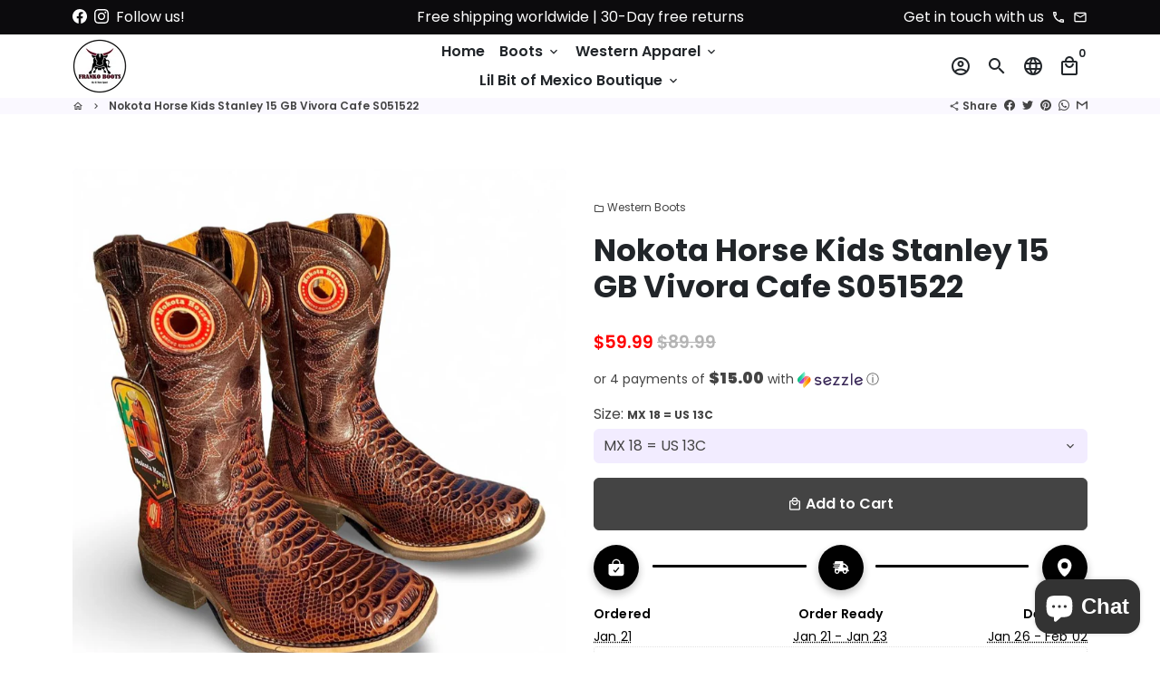

--- FILE ---
content_type: application/javascript
request_url: https://debutify-prd-reviews.s3.amazonaws.com/debutify-review-ext/star-rating.js
body_size: 208756
content:
/*! For license information please see star-rating.js.LICENSE.txt */
(()=>{var e={742:(e,t)=>{"use strict";t.byteLength=function(e){var t=l(e),n=t[0],r=t[1];return 3*(n+r)/4-r},t.toByteArray=function(e){var t,n,a=l(e),i=a[0],u=a[1],s=new o(function(e,t,n){return 3*(t+n)/4-n}(0,i,u)),c=0,f=u>0?i-4:i;for(n=0;n<f;n+=4)t=r[e.charCodeAt(n)]<<18|r[e.charCodeAt(n+1)]<<12|r[e.charCodeAt(n+2)]<<6|r[e.charCodeAt(n+3)],s[c++]=t>>16&255,s[c++]=t>>8&255,s[c++]=255&t;2===u&&(t=r[e.charCodeAt(n)]<<2|r[e.charCodeAt(n+1)]>>4,s[c++]=255&t);1===u&&(t=r[e.charCodeAt(n)]<<10|r[e.charCodeAt(n+1)]<<4|r[e.charCodeAt(n+2)]>>2,s[c++]=t>>8&255,s[c++]=255&t);return s},t.fromByteArray=function(e){for(var t,r=e.length,o=r%3,a=[],i=16383,l=0,s=r-o;l<s;l+=i)a.push(u(e,l,l+i>s?s:l+i));1===o?(t=e[r-1],a.push(n[t>>2]+n[t<<4&63]+"==")):2===o&&(t=(e[r-2]<<8)+e[r-1],a.push(n[t>>10]+n[t>>4&63]+n[t<<2&63]+"="));return a.join("")};for(var n=[],r=[],o="undefined"!=typeof Uint8Array?Uint8Array:Array,a="ABCDEFGHIJKLMNOPQRSTUVWXYZabcdefghijklmnopqrstuvwxyz0123456789+/",i=0;i<64;++i)n[i]=a[i],r[a.charCodeAt(i)]=i;function l(e){var t=e.length;if(t%4>0)throw new Error("Invalid string. Length must be a multiple of 4");var n=e.indexOf("=");return-1===n&&(n=t),[n,n===t?0:4-n%4]}function u(e,t,r){for(var o,a,i=[],l=t;l<r;l+=3)o=(e[l]<<16&16711680)+(e[l+1]<<8&65280)+(255&e[l+2]),i.push(n[(a=o)>>18&63]+n[a>>12&63]+n[a>>6&63]+n[63&a]);return i.join("")}r["-".charCodeAt(0)]=62,r["_".charCodeAt(0)]=63},764:(e,t,n)=>{"use strict";var r=n(742),o=n(645),a=n(826);function i(){return u.TYPED_ARRAY_SUPPORT?2147483647:1073741823}function l(e,t){if(i()<t)throw new RangeError("Invalid typed array length");return u.TYPED_ARRAY_SUPPORT?(e=new Uint8Array(t)).__proto__=u.prototype:(null===e&&(e=new u(t)),e.length=t),e}function u(e,t,n){if(!(u.TYPED_ARRAY_SUPPORT||this instanceof u))return new u(e,t,n);if("number"==typeof e){if("string"==typeof t)throw new Error("If encoding is specified then the first argument must be a string");return f(this,e)}return s(this,e,t,n)}function s(e,t,n,r){if("number"==typeof t)throw new TypeError('"value" argument must not be a number');return"undefined"!=typeof ArrayBuffer&&t instanceof ArrayBuffer?function(e,t,n,r){if(t.byteLength,n<0||t.byteLength<n)throw new RangeError("'offset' is out of bounds");if(t.byteLength<n+(r||0))throw new RangeError("'length' is out of bounds");t=void 0===n&&void 0===r?new Uint8Array(t):void 0===r?new Uint8Array(t,n):new Uint8Array(t,n,r);u.TYPED_ARRAY_SUPPORT?(e=t).__proto__=u.prototype:e=d(e,t);return e}(e,t,n,r):"string"==typeof t?function(e,t,n){"string"==typeof n&&""!==n||(n="utf8");if(!u.isEncoding(n))throw new TypeError('"encoding" must be a valid string encoding');var r=0|h(t,n);e=l(e,r);var o=e.write(t,n);o!==r&&(e=e.slice(0,o));return e}(e,t,n):function(e,t){if(u.isBuffer(t)){var n=0|p(t.length);return 0===(e=l(e,n)).length||t.copy(e,0,0,n),e}if(t){if("undefined"!=typeof ArrayBuffer&&t.buffer instanceof ArrayBuffer||"length"in t)return"number"!=typeof t.length||(r=t.length)!=r?l(e,0):d(e,t);if("Buffer"===t.type&&a(t.data))return d(e,t.data)}var r;throw new TypeError("First argument must be a string, Buffer, ArrayBuffer, Array, or array-like object.")}(e,t)}function c(e){if("number"!=typeof e)throw new TypeError('"size" argument must be a number');if(e<0)throw new RangeError('"size" argument must not be negative')}function f(e,t){if(c(t),e=l(e,t<0?0:0|p(t)),!u.TYPED_ARRAY_SUPPORT)for(var n=0;n<t;++n)e[n]=0;return e}function d(e,t){var n=t.length<0?0:0|p(t.length);e=l(e,n);for(var r=0;r<n;r+=1)e[r]=255&t[r];return e}function p(e){if(e>=i())throw new RangeError("Attempt to allocate Buffer larger than maximum size: 0x"+i().toString(16)+" bytes");return 0|e}function h(e,t){if(u.isBuffer(e))return e.length;if("undefined"!=typeof ArrayBuffer&&"function"==typeof ArrayBuffer.isView&&(ArrayBuffer.isView(e)||e instanceof ArrayBuffer))return e.byteLength;"string"!=typeof e&&(e=""+e);var n=e.length;if(0===n)return 0;for(var r=!1;;)switch(t){case"ascii":case"latin1":case"binary":return n;case"utf8":case"utf-8":case void 0:return j(e).length;case"ucs2":case"ucs-2":case"utf16le":case"utf-16le":return 2*n;case"hex":return n>>>1;case"base64":return V(e).length;default:if(r)return j(e).length;t=(""+t).toLowerCase(),r=!0}}function m(e,t,n){var r=!1;if((void 0===t||t<0)&&(t=0),t>this.length)return"";if((void 0===n||n>this.length)&&(n=this.length),n<=0)return"";if((n>>>=0)<=(t>>>=0))return"";for(e||(e="utf8");;)switch(e){case"hex":return N(this,t,n);case"utf8":case"utf-8":return C(this,t,n);case"ascii":return R(this,t,n);case"latin1":case"binary":return T(this,t,n);case"base64":return x(this,t,n);case"ucs2":case"ucs-2":case"utf16le":case"utf-16le":return O(this,t,n);default:if(r)throw new TypeError("Unknown encoding: "+e);e=(e+"").toLowerCase(),r=!0}}function g(e,t,n){var r=e[t];e[t]=e[n],e[n]=r}function y(e,t,n,r,o){if(0===e.length)return-1;if("string"==typeof n?(r=n,n=0):n>2147483647?n=2147483647:n<-2147483648&&(n=-2147483648),n=+n,isNaN(n)&&(n=o?0:e.length-1),n<0&&(n=e.length+n),n>=e.length){if(o)return-1;n=e.length-1}else if(n<0){if(!o)return-1;n=0}if("string"==typeof t&&(t=u.from(t,r)),u.isBuffer(t))return 0===t.length?-1:v(e,t,n,r,o);if("number"==typeof t)return t&=255,u.TYPED_ARRAY_SUPPORT&&"function"==typeof Uint8Array.prototype.indexOf?o?Uint8Array.prototype.indexOf.call(e,t,n):Uint8Array.prototype.lastIndexOf.call(e,t,n):v(e,[t],n,r,o);throw new TypeError("val must be string, number or Buffer")}function v(e,t,n,r,o){var a,i=1,l=e.length,u=t.length;if(void 0!==r&&("ucs2"===(r=String(r).toLowerCase())||"ucs-2"===r||"utf16le"===r||"utf-16le"===r)){if(e.length<2||t.length<2)return-1;i=2,l/=2,u/=2,n/=2}function s(e,t){return 1===i?e[t]:e.readUInt16BE(t*i)}if(o){var c=-1;for(a=n;a<l;a++)if(s(e,a)===s(t,-1===c?0:a-c)){if(-1===c&&(c=a),a-c+1===u)return c*i}else-1!==c&&(a-=a-c),c=-1}else for(n+u>l&&(n=l-u),a=n;a>=0;a--){for(var f=!0,d=0;d<u;d++)if(s(e,a+d)!==s(t,d)){f=!1;break}if(f)return a}return-1}function b(e,t,n,r){n=Number(n)||0;var o=e.length-n;r?(r=Number(r))>o&&(r=o):r=o;var a=t.length;if(a%2!=0)throw new TypeError("Invalid hex string");r>a/2&&(r=a/2);for(var i=0;i<r;++i){var l=parseInt(t.substr(2*i,2),16);if(isNaN(l))return i;e[n+i]=l}return i}function w(e,t,n,r){return H(j(t,e.length-n),e,n,r)}function _(e,t,n,r){return H(function(e){for(var t=[],n=0;n<e.length;++n)t.push(255&e.charCodeAt(n));return t}(t),e,n,r)}function S(e,t,n,r){return _(e,t,n,r)}function k(e,t,n,r){return H(V(t),e,n,r)}function E(e,t,n,r){return H(function(e,t){for(var n,r,o,a=[],i=0;i<e.length&&!((t-=2)<0);++i)r=(n=e.charCodeAt(i))>>8,o=n%256,a.push(o),a.push(r);return a}(t,e.length-n),e,n,r)}function x(e,t,n){return 0===t&&n===e.length?r.fromByteArray(e):r.fromByteArray(e.slice(t,n))}function C(e,t,n){n=Math.min(e.length,n);for(var r=[],o=t;o<n;){var a,i,l,u,s=e[o],c=null,f=s>239?4:s>223?3:s>191?2:1;if(o+f<=n)switch(f){case 1:s<128&&(c=s);break;case 2:128==(192&(a=e[o+1]))&&(u=(31&s)<<6|63&a)>127&&(c=u);break;case 3:a=e[o+1],i=e[o+2],128==(192&a)&&128==(192&i)&&(u=(15&s)<<12|(63&a)<<6|63&i)>2047&&(u<55296||u>57343)&&(c=u);break;case 4:a=e[o+1],i=e[o+2],l=e[o+3],128==(192&a)&&128==(192&i)&&128==(192&l)&&(u=(15&s)<<18|(63&a)<<12|(63&i)<<6|63&l)>65535&&u<1114112&&(c=u)}null===c?(c=65533,f=1):c>65535&&(c-=65536,r.push(c>>>10&1023|55296),c=56320|1023&c),r.push(c),o+=f}return function(e){var t=e.length;if(t<=P)return String.fromCharCode.apply(String,e);var n="",r=0;for(;r<t;)n+=String.fromCharCode.apply(String,e.slice(r,r+=P));return n}(r)}t.lW=u,t.h2=50,u.TYPED_ARRAY_SUPPORT=void 0!==n.g.TYPED_ARRAY_SUPPORT?n.g.TYPED_ARRAY_SUPPORT:function(){try{var e=new Uint8Array(1);return e.__proto__={__proto__:Uint8Array.prototype,foo:function(){return 42}},42===e.foo()&&"function"==typeof e.subarray&&0===e.subarray(1,1).byteLength}catch(e){return!1}}(),i(),u.poolSize=8192,u._augment=function(e){return e.__proto__=u.prototype,e},u.from=function(e,t,n){return s(null,e,t,n)},u.TYPED_ARRAY_SUPPORT&&(u.prototype.__proto__=Uint8Array.prototype,u.__proto__=Uint8Array,"undefined"!=typeof Symbol&&Symbol.species&&u[Symbol.species]===u&&Object.defineProperty(u,Symbol.species,{value:null,configurable:!0})),u.alloc=function(e,t,n){return function(e,t,n,r){return c(t),t<=0?l(e,t):void 0!==n?"string"==typeof r?l(e,t).fill(n,r):l(e,t).fill(n):l(e,t)}(null,e,t,n)},u.allocUnsafe=function(e){return f(null,e)},u.allocUnsafeSlow=function(e){return f(null,e)},u.isBuffer=function(e){return!(null==e||!e._isBuffer)},u.compare=function(e,t){if(!u.isBuffer(e)||!u.isBuffer(t))throw new TypeError("Arguments must be Buffers");if(e===t)return 0;for(var n=e.length,r=t.length,o=0,a=Math.min(n,r);o<a;++o)if(e[o]!==t[o]){n=e[o],r=t[o];break}return n<r?-1:r<n?1:0},u.isEncoding=function(e){switch(String(e).toLowerCase()){case"hex":case"utf8":case"utf-8":case"ascii":case"latin1":case"binary":case"base64":case"ucs2":case"ucs-2":case"utf16le":case"utf-16le":return!0;default:return!1}},u.concat=function(e,t){if(!a(e))throw new TypeError('"list" argument must be an Array of Buffers');if(0===e.length)return u.alloc(0);var n;if(void 0===t)for(t=0,n=0;n<e.length;++n)t+=e[n].length;var r=u.allocUnsafe(t),o=0;for(n=0;n<e.length;++n){var i=e[n];if(!u.isBuffer(i))throw new TypeError('"list" argument must be an Array of Buffers');i.copy(r,o),o+=i.length}return r},u.byteLength=h,u.prototype._isBuffer=!0,u.prototype.swap16=function(){var e=this.length;if(e%2!=0)throw new RangeError("Buffer size must be a multiple of 16-bits");for(var t=0;t<e;t+=2)g(this,t,t+1);return this},u.prototype.swap32=function(){var e=this.length;if(e%4!=0)throw new RangeError("Buffer size must be a multiple of 32-bits");for(var t=0;t<e;t+=4)g(this,t,t+3),g(this,t+1,t+2);return this},u.prototype.swap64=function(){var e=this.length;if(e%8!=0)throw new RangeError("Buffer size must be a multiple of 64-bits");for(var t=0;t<e;t+=8)g(this,t,t+7),g(this,t+1,t+6),g(this,t+2,t+5),g(this,t+3,t+4);return this},u.prototype.toString=function(){var e=0|this.length;return 0===e?"":0===arguments.length?C(this,0,e):m.apply(this,arguments)},u.prototype.equals=function(e){if(!u.isBuffer(e))throw new TypeError("Argument must be a Buffer");return this===e||0===u.compare(this,e)},u.prototype.inspect=function(){var e="",n=t.h2;return this.length>0&&(e=this.toString("hex",0,n).match(/.{2}/g).join(" "),this.length>n&&(e+=" ... ")),"<Buffer "+e+">"},u.prototype.compare=function(e,t,n,r,o){if(!u.isBuffer(e))throw new TypeError("Argument must be a Buffer");if(void 0===t&&(t=0),void 0===n&&(n=e?e.length:0),void 0===r&&(r=0),void 0===o&&(o=this.length),t<0||n>e.length||r<0||o>this.length)throw new RangeError("out of range index");if(r>=o&&t>=n)return 0;if(r>=o)return-1;if(t>=n)return 1;if(this===e)return 0;for(var a=(o>>>=0)-(r>>>=0),i=(n>>>=0)-(t>>>=0),l=Math.min(a,i),s=this.slice(r,o),c=e.slice(t,n),f=0;f<l;++f)if(s[f]!==c[f]){a=s[f],i=c[f];break}return a<i?-1:i<a?1:0},u.prototype.includes=function(e,t,n){return-1!==this.indexOf(e,t,n)},u.prototype.indexOf=function(e,t,n){return y(this,e,t,n,!0)},u.prototype.lastIndexOf=function(e,t,n){return y(this,e,t,n,!1)},u.prototype.write=function(e,t,n,r){if(void 0===t)r="utf8",n=this.length,t=0;else if(void 0===n&&"string"==typeof t)r=t,n=this.length,t=0;else{if(!isFinite(t))throw new Error("Buffer.write(string, encoding, offset[, length]) is no longer supported");t|=0,isFinite(n)?(n|=0,void 0===r&&(r="utf8")):(r=n,n=void 0)}var o=this.length-t;if((void 0===n||n>o)&&(n=o),e.length>0&&(n<0||t<0)||t>this.length)throw new RangeError("Attempt to write outside buffer bounds");r||(r="utf8");for(var a=!1;;)switch(r){case"hex":return b(this,e,t,n);case"utf8":case"utf-8":return w(this,e,t,n);case"ascii":return _(this,e,t,n);case"latin1":case"binary":return S(this,e,t,n);case"base64":return k(this,e,t,n);case"ucs2":case"ucs-2":case"utf16le":case"utf-16le":return E(this,e,t,n);default:if(a)throw new TypeError("Unknown encoding: "+r);r=(""+r).toLowerCase(),a=!0}},u.prototype.toJSON=function(){return{type:"Buffer",data:Array.prototype.slice.call(this._arr||this,0)}};var P=4096;function R(e,t,n){var r="";n=Math.min(e.length,n);for(var o=t;o<n;++o)r+=String.fromCharCode(127&e[o]);return r}function T(e,t,n){var r="";n=Math.min(e.length,n);for(var o=t;o<n;++o)r+=String.fromCharCode(e[o]);return r}function N(e,t,n){var r=e.length;(!t||t<0)&&(t=0),(!n||n<0||n>r)&&(n=r);for(var o="",a=t;a<n;++a)o+=B(e[a]);return o}function O(e,t,n){for(var r=e.slice(t,n),o="",a=0;a<r.length;a+=2)o+=String.fromCharCode(r[a]+256*r[a+1]);return o}function L(e,t,n){if(e%1!=0||e<0)throw new RangeError("offset is not uint");if(e+t>n)throw new RangeError("Trying to access beyond buffer length")}function z(e,t,n,r,o,a){if(!u.isBuffer(e))throw new TypeError('"buffer" argument must be a Buffer instance');if(t>o||t<a)throw new RangeError('"value" argument is out of bounds');if(n+r>e.length)throw new RangeError("Index out of range")}function A(e,t,n,r){t<0&&(t=65535+t+1);for(var o=0,a=Math.min(e.length-n,2);o<a;++o)e[n+o]=(t&255<<8*(r?o:1-o))>>>8*(r?o:1-o)}function F(e,t,n,r){t<0&&(t=4294967295+t+1);for(var o=0,a=Math.min(e.length-n,4);o<a;++o)e[n+o]=t>>>8*(r?o:3-o)&255}function D(e,t,n,r,o,a){if(n+r>e.length)throw new RangeError("Index out of range");if(n<0)throw new RangeError("Index out of range")}function U(e,t,n,r,a){return a||D(e,0,n,4),o.write(e,t,n,r,23,4),n+4}function M(e,t,n,r,a){return a||D(e,0,n,8),o.write(e,t,n,r,52,8),n+8}u.prototype.slice=function(e,t){var n,r=this.length;if((e=~~e)<0?(e+=r)<0&&(e=0):e>r&&(e=r),(t=void 0===t?r:~~t)<0?(t+=r)<0&&(t=0):t>r&&(t=r),t<e&&(t=e),u.TYPED_ARRAY_SUPPORT)(n=this.subarray(e,t)).__proto__=u.prototype;else{var o=t-e;n=new u(o,void 0);for(var a=0;a<o;++a)n[a]=this[a+e]}return n},u.prototype.readUIntLE=function(e,t,n){e|=0,t|=0,n||L(e,t,this.length);for(var r=this[e],o=1,a=0;++a<t&&(o*=256);)r+=this[e+a]*o;return r},u.prototype.readUIntBE=function(e,t,n){e|=0,t|=0,n||L(e,t,this.length);for(var r=this[e+--t],o=1;t>0&&(o*=256);)r+=this[e+--t]*o;return r},u.prototype.readUInt8=function(e,t){return t||L(e,1,this.length),this[e]},u.prototype.readUInt16LE=function(e,t){return t||L(e,2,this.length),this[e]|this[e+1]<<8},u.prototype.readUInt16BE=function(e,t){return t||L(e,2,this.length),this[e]<<8|this[e+1]},u.prototype.readUInt32LE=function(e,t){return t||L(e,4,this.length),(this[e]|this[e+1]<<8|this[e+2]<<16)+16777216*this[e+3]},u.prototype.readUInt32BE=function(e,t){return t||L(e,4,this.length),16777216*this[e]+(this[e+1]<<16|this[e+2]<<8|this[e+3])},u.prototype.readIntLE=function(e,t,n){e|=0,t|=0,n||L(e,t,this.length);for(var r=this[e],o=1,a=0;++a<t&&(o*=256);)r+=this[e+a]*o;return r>=(o*=128)&&(r-=Math.pow(2,8*t)),r},u.prototype.readIntBE=function(e,t,n){e|=0,t|=0,n||L(e,t,this.length);for(var r=t,o=1,a=this[e+--r];r>0&&(o*=256);)a+=this[e+--r]*o;return a>=(o*=128)&&(a-=Math.pow(2,8*t)),a},u.prototype.readInt8=function(e,t){return t||L(e,1,this.length),128&this[e]?-1*(255-this[e]+1):this[e]},u.prototype.readInt16LE=function(e,t){t||L(e,2,this.length);var n=this[e]|this[e+1]<<8;return 32768&n?4294901760|n:n},u.prototype.readInt16BE=function(e,t){t||L(e,2,this.length);var n=this[e+1]|this[e]<<8;return 32768&n?4294901760|n:n},u.prototype.readInt32LE=function(e,t){return t||L(e,4,this.length),this[e]|this[e+1]<<8|this[e+2]<<16|this[e+3]<<24},u.prototype.readInt32BE=function(e,t){return t||L(e,4,this.length),this[e]<<24|this[e+1]<<16|this[e+2]<<8|this[e+3]},u.prototype.readFloatLE=function(e,t){return t||L(e,4,this.length),o.read(this,e,!0,23,4)},u.prototype.readFloatBE=function(e,t){return t||L(e,4,this.length),o.read(this,e,!1,23,4)},u.prototype.readDoubleLE=function(e,t){return t||L(e,8,this.length),o.read(this,e,!0,52,8)},u.prototype.readDoubleBE=function(e,t){return t||L(e,8,this.length),o.read(this,e,!1,52,8)},u.prototype.writeUIntLE=function(e,t,n,r){(e=+e,t|=0,n|=0,r)||z(this,e,t,n,Math.pow(2,8*n)-1,0);var o=1,a=0;for(this[t]=255&e;++a<n&&(o*=256);)this[t+a]=e/o&255;return t+n},u.prototype.writeUIntBE=function(e,t,n,r){(e=+e,t|=0,n|=0,r)||z(this,e,t,n,Math.pow(2,8*n)-1,0);var o=n-1,a=1;for(this[t+o]=255&e;--o>=0&&(a*=256);)this[t+o]=e/a&255;return t+n},u.prototype.writeUInt8=function(e,t,n){return e=+e,t|=0,n||z(this,e,t,1,255,0),u.TYPED_ARRAY_SUPPORT||(e=Math.floor(e)),this[t]=255&e,t+1},u.prototype.writeUInt16LE=function(e,t,n){return e=+e,t|=0,n||z(this,e,t,2,65535,0),u.TYPED_ARRAY_SUPPORT?(this[t]=255&e,this[t+1]=e>>>8):A(this,e,t,!0),t+2},u.prototype.writeUInt16BE=function(e,t,n){return e=+e,t|=0,n||z(this,e,t,2,65535,0),u.TYPED_ARRAY_SUPPORT?(this[t]=e>>>8,this[t+1]=255&e):A(this,e,t,!1),t+2},u.prototype.writeUInt32LE=function(e,t,n){return e=+e,t|=0,n||z(this,e,t,4,4294967295,0),u.TYPED_ARRAY_SUPPORT?(this[t+3]=e>>>24,this[t+2]=e>>>16,this[t+1]=e>>>8,this[t]=255&e):F(this,e,t,!0),t+4},u.prototype.writeUInt32BE=function(e,t,n){return e=+e,t|=0,n||z(this,e,t,4,4294967295,0),u.TYPED_ARRAY_SUPPORT?(this[t]=e>>>24,this[t+1]=e>>>16,this[t+2]=e>>>8,this[t+3]=255&e):F(this,e,t,!1),t+4},u.prototype.writeIntLE=function(e,t,n,r){if(e=+e,t|=0,!r){var o=Math.pow(2,8*n-1);z(this,e,t,n,o-1,-o)}var a=0,i=1,l=0;for(this[t]=255&e;++a<n&&(i*=256);)e<0&&0===l&&0!==this[t+a-1]&&(l=1),this[t+a]=(e/i>>0)-l&255;return t+n},u.prototype.writeIntBE=function(e,t,n,r){if(e=+e,t|=0,!r){var o=Math.pow(2,8*n-1);z(this,e,t,n,o-1,-o)}var a=n-1,i=1,l=0;for(this[t+a]=255&e;--a>=0&&(i*=256);)e<0&&0===l&&0!==this[t+a+1]&&(l=1),this[t+a]=(e/i>>0)-l&255;return t+n},u.prototype.writeInt8=function(e,t,n){return e=+e,t|=0,n||z(this,e,t,1,127,-128),u.TYPED_ARRAY_SUPPORT||(e=Math.floor(e)),e<0&&(e=255+e+1),this[t]=255&e,t+1},u.prototype.writeInt16LE=function(e,t,n){return e=+e,t|=0,n||z(this,e,t,2,32767,-32768),u.TYPED_ARRAY_SUPPORT?(this[t]=255&e,this[t+1]=e>>>8):A(this,e,t,!0),t+2},u.prototype.writeInt16BE=function(e,t,n){return e=+e,t|=0,n||z(this,e,t,2,32767,-32768),u.TYPED_ARRAY_SUPPORT?(this[t]=e>>>8,this[t+1]=255&e):A(this,e,t,!1),t+2},u.prototype.writeInt32LE=function(e,t,n){return e=+e,t|=0,n||z(this,e,t,4,2147483647,-2147483648),u.TYPED_ARRAY_SUPPORT?(this[t]=255&e,this[t+1]=e>>>8,this[t+2]=e>>>16,this[t+3]=e>>>24):F(this,e,t,!0),t+4},u.prototype.writeInt32BE=function(e,t,n){return e=+e,t|=0,n||z(this,e,t,4,2147483647,-2147483648),e<0&&(e=4294967295+e+1),u.TYPED_ARRAY_SUPPORT?(this[t]=e>>>24,this[t+1]=e>>>16,this[t+2]=e>>>8,this[t+3]=255&e):F(this,e,t,!1),t+4},u.prototype.writeFloatLE=function(e,t,n){return U(this,e,t,!0,n)},u.prototype.writeFloatBE=function(e,t,n){return U(this,e,t,!1,n)},u.prototype.writeDoubleLE=function(e,t,n){return M(this,e,t,!0,n)},u.prototype.writeDoubleBE=function(e,t,n){return M(this,e,t,!1,n)},u.prototype.copy=function(e,t,n,r){if(n||(n=0),r||0===r||(r=this.length),t>=e.length&&(t=e.length),t||(t=0),r>0&&r<n&&(r=n),r===n)return 0;if(0===e.length||0===this.length)return 0;if(t<0)throw new RangeError("targetStart out of bounds");if(n<0||n>=this.length)throw new RangeError("sourceStart out of bounds");if(r<0)throw new RangeError("sourceEnd out of bounds");r>this.length&&(r=this.length),e.length-t<r-n&&(r=e.length-t+n);var o,a=r-n;if(this===e&&n<t&&t<r)for(o=a-1;o>=0;--o)e[o+t]=this[o+n];else if(a<1e3||!u.TYPED_ARRAY_SUPPORT)for(o=0;o<a;++o)e[o+t]=this[o+n];else Uint8Array.prototype.set.call(e,this.subarray(n,n+a),t);return a},u.prototype.fill=function(e,t,n,r){if("string"==typeof e){if("string"==typeof t?(r=t,t=0,n=this.length):"string"==typeof n&&(r=n,n=this.length),1===e.length){var o=e.charCodeAt(0);o<256&&(e=o)}if(void 0!==r&&"string"!=typeof r)throw new TypeError("encoding must be a string");if("string"==typeof r&&!u.isEncoding(r))throw new TypeError("Unknown encoding: "+r)}else"number"==typeof e&&(e&=255);if(t<0||this.length<t||this.length<n)throw new RangeError("Out of range index");if(n<=t)return this;var a;if(t>>>=0,n=void 0===n?this.length:n>>>0,e||(e=0),"number"==typeof e)for(a=t;a<n;++a)this[a]=e;else{var i=u.isBuffer(e)?e:j(new u(e,r).toString()),l=i.length;for(a=0;a<n-t;++a)this[a+t]=i[a%l]}return this};var I=/[^+\/0-9A-Za-z-_]/g;function B(e){return e<16?"0"+e.toString(16):e.toString(16)}function j(e,t){var n;t=t||1/0;for(var r=e.length,o=null,a=[],i=0;i<r;++i){if((n=e.charCodeAt(i))>55295&&n<57344){if(!o){if(n>56319){(t-=3)>-1&&a.push(239,191,189);continue}if(i+1===r){(t-=3)>-1&&a.push(239,191,189);continue}o=n;continue}if(n<56320){(t-=3)>-1&&a.push(239,191,189),o=n;continue}n=65536+(o-55296<<10|n-56320)}else o&&(t-=3)>-1&&a.push(239,191,189);if(o=null,n<128){if((t-=1)<0)break;a.push(n)}else if(n<2048){if((t-=2)<0)break;a.push(n>>6|192,63&n|128)}else if(n<65536){if((t-=3)<0)break;a.push(n>>12|224,n>>6&63|128,63&n|128)}else{if(!(n<1114112))throw new Error("Invalid code point");if((t-=4)<0)break;a.push(n>>18|240,n>>12&63|128,n>>6&63|128,63&n|128)}}return a}function V(e){return r.toByteArray(function(e){if((e=function(e){return e.trim?e.trim():e.replace(/^\s+|\s+$/g,"")}(e).replace(I,"")).length<2)return"";for(;e.length%4!=0;)e+="=";return e}(e))}function H(e,t,n,r){for(var o=0;o<r&&!(o+n>=t.length||o>=e.length);++o)t[o+n]=e[o];return o}},645:(e,t)=>{t.read=function(e,t,n,r,o){var a,i,l=8*o-r-1,u=(1<<l)-1,s=u>>1,c=-7,f=n?o-1:0,d=n?-1:1,p=e[t+f];for(f+=d,a=p&(1<<-c)-1,p>>=-c,c+=l;c>0;a=256*a+e[t+f],f+=d,c-=8);for(i=a&(1<<-c)-1,a>>=-c,c+=r;c>0;i=256*i+e[t+f],f+=d,c-=8);if(0===a)a=1-s;else{if(a===u)return i?NaN:1/0*(p?-1:1);i+=Math.pow(2,r),a-=s}return(p?-1:1)*i*Math.pow(2,a-r)},t.write=function(e,t,n,r,o,a){var i,l,u,s=8*a-o-1,c=(1<<s)-1,f=c>>1,d=23===o?Math.pow(2,-24)-Math.pow(2,-77):0,p=r?0:a-1,h=r?1:-1,m=t<0||0===t&&1/t<0?1:0;for(t=Math.abs(t),isNaN(t)||t===1/0?(l=isNaN(t)?1:0,i=c):(i=Math.floor(Math.log(t)/Math.LN2),t*(u=Math.pow(2,-i))<1&&(i--,u*=2),(t+=i+f>=1?d/u:d*Math.pow(2,1-f))*u>=2&&(i++,u/=2),i+f>=c?(l=0,i=c):i+f>=1?(l=(t*u-1)*Math.pow(2,o),i+=f):(l=t*Math.pow(2,f-1)*Math.pow(2,o),i=0));o>=8;e[n+p]=255&l,p+=h,l/=256,o-=8);for(i=i<<o|l,s+=o;s>0;e[n+p]=255&i,p+=h,i/=256,s-=8);e[n+p-h]|=128*m}},826:e=>{var t={}.toString;e.exports=Array.isArray||function(e){return"[object Array]"==t.call(e)}},448:(e,t,n)=>{"use strict";var r=n(294),o=n(840);function a(e){for(var t="https://reactjs.org/docs/error-decoder.html?invariant="+e,n=1;n<arguments.length;n++)t+="&args[]="+encodeURIComponent(arguments[n]);return"Minified React error #"+e+"; visit "+t+" for the full message or use the non-minified dev environment for full errors and additional helpful warnings."}var i=new Set,l={};function u(e,t){s(e,t),s(e+"Capture",t)}function s(e,t){for(l[e]=t,e=0;e<t.length;e++)i.add(t[e])}var c=!("undefined"==typeof window||void 0===window.document||void 0===window.document.createElement),f=Object.prototype.hasOwnProperty,d=/^[:A-Z_a-z\u00C0-\u00D6\u00D8-\u00F6\u00F8-\u02FF\u0370-\u037D\u037F-\u1FFF\u200C-\u200D\u2070-\u218F\u2C00-\u2FEF\u3001-\uD7FF\uF900-\uFDCF\uFDF0-\uFFFD][:A-Z_a-z\u00C0-\u00D6\u00D8-\u00F6\u00F8-\u02FF\u0370-\u037D\u037F-\u1FFF\u200C-\u200D\u2070-\u218F\u2C00-\u2FEF\u3001-\uD7FF\uF900-\uFDCF\uFDF0-\uFFFD\-.0-9\u00B7\u0300-\u036F\u203F-\u2040]*$/,p={},h={};function m(e,t,n,r,o,a,i){this.acceptsBooleans=2===t||3===t||4===t,this.attributeName=r,this.attributeNamespace=o,this.mustUseProperty=n,this.propertyName=e,this.type=t,this.sanitizeURL=a,this.removeEmptyString=i}var g={};"children dangerouslySetInnerHTML defaultValue defaultChecked innerHTML suppressContentEditableWarning suppressHydrationWarning style".split(" ").forEach((function(e){g[e]=new m(e,0,!1,e,null,!1,!1)})),[["acceptCharset","accept-charset"],["className","class"],["htmlFor","for"],["httpEquiv","http-equiv"]].forEach((function(e){var t=e[0];g[t]=new m(t,1,!1,e[1],null,!1,!1)})),["contentEditable","draggable","spellCheck","value"].forEach((function(e){g[e]=new m(e,2,!1,e.toLowerCase(),null,!1,!1)})),["autoReverse","externalResourcesRequired","focusable","preserveAlpha"].forEach((function(e){g[e]=new m(e,2,!1,e,null,!1,!1)})),"allowFullScreen async autoFocus autoPlay controls default defer disabled disablePictureInPicture disableRemotePlayback formNoValidate hidden loop noModule noValidate open playsInline readOnly required reversed scoped seamless itemScope".split(" ").forEach((function(e){g[e]=new m(e,3,!1,e.toLowerCase(),null,!1,!1)})),["checked","multiple","muted","selected"].forEach((function(e){g[e]=new m(e,3,!0,e,null,!1,!1)})),["capture","download"].forEach((function(e){g[e]=new m(e,4,!1,e,null,!1,!1)})),["cols","rows","size","span"].forEach((function(e){g[e]=new m(e,6,!1,e,null,!1,!1)})),["rowSpan","start"].forEach((function(e){g[e]=new m(e,5,!1,e.toLowerCase(),null,!1,!1)}));var y=/[\-:]([a-z])/g;function v(e){return e[1].toUpperCase()}function b(e,t,n,r){var o=g.hasOwnProperty(t)?g[t]:null;(null!==o?0!==o.type:r||!(2<t.length)||"o"!==t[0]&&"O"!==t[0]||"n"!==t[1]&&"N"!==t[1])&&(function(e,t,n,r){if(null==t||function(e,t,n,r){if(null!==n&&0===n.type)return!1;switch(typeof t){case"function":case"symbol":return!0;case"boolean":return!r&&(null!==n?!n.acceptsBooleans:"data-"!==(e=e.toLowerCase().slice(0,5))&&"aria-"!==e);default:return!1}}(e,t,n,r))return!0;if(r)return!1;if(null!==n)switch(n.type){case 3:return!t;case 4:return!1===t;case 5:return isNaN(t);case 6:return isNaN(t)||1>t}return!1}(t,n,o,r)&&(n=null),r||null===o?function(e){return!!f.call(h,e)||!f.call(p,e)&&(d.test(e)?h[e]=!0:(p[e]=!0,!1))}(t)&&(null===n?e.removeAttribute(t):e.setAttribute(t,""+n)):o.mustUseProperty?e[o.propertyName]=null===n?3!==o.type&&"":n:(t=o.attributeName,r=o.attributeNamespace,null===n?e.removeAttribute(t):(n=3===(o=o.type)||4===o&&!0===n?"":""+n,r?e.setAttributeNS(r,t,n):e.setAttribute(t,n))))}"accent-height alignment-baseline arabic-form baseline-shift cap-height clip-path clip-rule color-interpolation color-interpolation-filters color-profile color-rendering dominant-baseline enable-background fill-opacity fill-rule flood-color flood-opacity font-family font-size font-size-adjust font-stretch font-style font-variant font-weight glyph-name glyph-orientation-horizontal glyph-orientation-vertical horiz-adv-x horiz-origin-x image-rendering letter-spacing lighting-color marker-end marker-mid marker-start overline-position overline-thickness paint-order panose-1 pointer-events rendering-intent shape-rendering stop-color stop-opacity strikethrough-position strikethrough-thickness stroke-dasharray stroke-dashoffset stroke-linecap stroke-linejoin stroke-miterlimit stroke-opacity stroke-width text-anchor text-decoration text-rendering underline-position underline-thickness unicode-bidi unicode-range units-per-em v-alphabetic v-hanging v-ideographic v-mathematical vector-effect vert-adv-y vert-origin-x vert-origin-y word-spacing writing-mode xmlns:xlink x-height".split(" ").forEach((function(e){var t=e.replace(y,v);g[t]=new m(t,1,!1,e,null,!1,!1)})),"xlink:actuate xlink:arcrole xlink:role xlink:show xlink:title xlink:type".split(" ").forEach((function(e){var t=e.replace(y,v);g[t]=new m(t,1,!1,e,"http://www.w3.org/1999/xlink",!1,!1)})),["xml:base","xml:lang","xml:space"].forEach((function(e){var t=e.replace(y,v);g[t]=new m(t,1,!1,e,"http://www.w3.org/XML/1998/namespace",!1,!1)})),["tabIndex","crossOrigin"].forEach((function(e){g[e]=new m(e,1,!1,e.toLowerCase(),null,!1,!1)})),g.xlinkHref=new m("xlinkHref",1,!1,"xlink:href","http://www.w3.org/1999/xlink",!0,!1),["src","href","action","formAction"].forEach((function(e){g[e]=new m(e,1,!1,e.toLowerCase(),null,!0,!0)}));var w=r.__SECRET_INTERNALS_DO_NOT_USE_OR_YOU_WILL_BE_FIRED,_=Symbol.for("react.element"),S=Symbol.for("react.portal"),k=Symbol.for("react.fragment"),E=Symbol.for("react.strict_mode"),x=Symbol.for("react.profiler"),C=Symbol.for("react.provider"),P=Symbol.for("react.context"),R=Symbol.for("react.forward_ref"),T=Symbol.for("react.suspense"),N=Symbol.for("react.suspense_list"),O=Symbol.for("react.memo"),L=Symbol.for("react.lazy");Symbol.for("react.scope"),Symbol.for("react.debug_trace_mode");var z=Symbol.for("react.offscreen");Symbol.for("react.legacy_hidden"),Symbol.for("react.cache"),Symbol.for("react.tracing_marker");var A=Symbol.iterator;function F(e){return null===e||"object"!=typeof e?null:"function"==typeof(e=A&&e[A]||e["@@iterator"])?e:null}var D,U=Object.assign;function M(e){if(void 0===D)try{throw Error()}catch(e){var t=e.stack.trim().match(/\n( *(at )?)/);D=t&&t[1]||""}return"\n"+D+e}var I=!1;function B(e,t){if(!e||I)return"";I=!0;var n=Error.prepareStackTrace;Error.prepareStackTrace=void 0;try{if(t)if(t=function(){throw Error()},Object.defineProperty(t.prototype,"props",{set:function(){throw Error()}}),"object"==typeof Reflect&&Reflect.construct){try{Reflect.construct(t,[])}catch(e){var r=e}Reflect.construct(e,[],t)}else{try{t.call()}catch(e){r=e}e.call(t.prototype)}else{try{throw Error()}catch(e){r=e}e()}}catch(t){if(t&&r&&"string"==typeof t.stack){for(var o=t.stack.split("\n"),a=r.stack.split("\n"),i=o.length-1,l=a.length-1;1<=i&&0<=l&&o[i]!==a[l];)l--;for(;1<=i&&0<=l;i--,l--)if(o[i]!==a[l]){if(1!==i||1!==l)do{if(i--,0>--l||o[i]!==a[l]){var u="\n"+o[i].replace(" at new "," at ");return e.displayName&&u.includes("<anonymous>")&&(u=u.replace("<anonymous>",e.displayName)),u}}while(1<=i&&0<=l);break}}}finally{I=!1,Error.prepareStackTrace=n}return(e=e?e.displayName||e.name:"")?M(e):""}function j(e){switch(e.tag){case 5:return M(e.type);case 16:return M("Lazy");case 13:return M("Suspense");case 19:return M("SuspenseList");case 0:case 2:case 15:return e=B(e.type,!1);case 11:return e=B(e.type.render,!1);case 1:return e=B(e.type,!0);default:return""}}function V(e){if(null==e)return null;if("function"==typeof e)return e.displayName||e.name||null;if("string"==typeof e)return e;switch(e){case k:return"Fragment";case S:return"Portal";case x:return"Profiler";case E:return"StrictMode";case T:return"Suspense";case N:return"SuspenseList"}if("object"==typeof e)switch(e.$$typeof){case P:return(e.displayName||"Context")+".Consumer";case C:return(e._context.displayName||"Context")+".Provider";case R:var t=e.render;return(e=e.displayName)||(e=""!==(e=t.displayName||t.name||"")?"ForwardRef("+e+")":"ForwardRef"),e;case O:return null!==(t=e.displayName||null)?t:V(e.type)||"Memo";case L:t=e._payload,e=e._init;try{return V(e(t))}catch(e){}}return null}function H(e){var t=e.type;switch(e.tag){case 24:return"Cache";case 9:return(t.displayName||"Context")+".Consumer";case 10:return(t._context.displayName||"Context")+".Provider";case 18:return"DehydratedFragment";case 11:return e=(e=t.render).displayName||e.name||"",t.displayName||(""!==e?"ForwardRef("+e+")":"ForwardRef");case 7:return"Fragment";case 5:return t;case 4:return"Portal";case 3:return"Root";case 6:return"Text";case 16:return V(t);case 8:return t===E?"StrictMode":"Mode";case 22:return"Offscreen";case 12:return"Profiler";case 21:return"Scope";case 13:return"Suspense";case 19:return"SuspenseList";case 25:return"TracingMarker";case 1:case 0:case 17:case 2:case 14:case 15:if("function"==typeof t)return t.displayName||t.name||null;if("string"==typeof t)return t}return null}function W(e){switch(typeof e){case"boolean":case"number":case"string":case"undefined":case"object":return e;default:return""}}function $(e){var t=e.type;return(e=e.nodeName)&&"input"===e.toLowerCase()&&("checkbox"===t||"radio"===t)}function q(e){e._valueTracker||(e._valueTracker=function(e){var t=$(e)?"checked":"value",n=Object.getOwnPropertyDescriptor(e.constructor.prototype,t),r=""+e[t];if(!e.hasOwnProperty(t)&&void 0!==n&&"function"==typeof n.get&&"function"==typeof n.set){var o=n.get,a=n.set;return Object.defineProperty(e,t,{configurable:!0,get:function(){return o.call(this)},set:function(e){r=""+e,a.call(this,e)}}),Object.defineProperty(e,t,{enumerable:n.enumerable}),{getValue:function(){return r},setValue:function(e){r=""+e},stopTracking:function(){e._valueTracker=null,delete e[t]}}}}(e))}function Q(e){if(!e)return!1;var t=e._valueTracker;if(!t)return!0;var n=t.getValue(),r="";return e&&(r=$(e)?e.checked?"true":"false":e.value),(e=r)!==n&&(t.setValue(e),!0)}function Y(e){if(void 0===(e=e||("undefined"!=typeof document?document:void 0)))return null;try{return e.activeElement||e.body}catch(t){return e.body}}function K(e,t){var n=t.checked;return U({},t,{defaultChecked:void 0,defaultValue:void 0,value:void 0,checked:null!=n?n:e._wrapperState.initialChecked})}function J(e,t){var n=null==t.defaultValue?"":t.defaultValue,r=null!=t.checked?t.checked:t.defaultChecked;n=W(null!=t.value?t.value:n),e._wrapperState={initialChecked:r,initialValue:n,controlled:"checkbox"===t.type||"radio"===t.type?null!=t.checked:null!=t.value}}function X(e,t){null!=(t=t.checked)&&b(e,"checked",t,!1)}function G(e,t){X(e,t);var n=W(t.value),r=t.type;if(null!=n)"number"===r?(0===n&&""===e.value||e.value!=n)&&(e.value=""+n):e.value!==""+n&&(e.value=""+n);else if("submit"===r||"reset"===r)return void e.removeAttribute("value");t.hasOwnProperty("value")?ee(e,t.type,n):t.hasOwnProperty("defaultValue")&&ee(e,t.type,W(t.defaultValue)),null==t.checked&&null!=t.defaultChecked&&(e.defaultChecked=!!t.defaultChecked)}function Z(e,t,n){if(t.hasOwnProperty("value")||t.hasOwnProperty("defaultValue")){var r=t.type;if(!("submit"!==r&&"reset"!==r||void 0!==t.value&&null!==t.value))return;t=""+e._wrapperState.initialValue,n||t===e.value||(e.value=t),e.defaultValue=t}""!==(n=e.name)&&(e.name=""),e.defaultChecked=!!e._wrapperState.initialChecked,""!==n&&(e.name=n)}function ee(e,t,n){"number"===t&&Y(e.ownerDocument)===e||(null==n?e.defaultValue=""+e._wrapperState.initialValue:e.defaultValue!==""+n&&(e.defaultValue=""+n))}var te=Array.isArray;function ne(e,t,n,r){if(e=e.options,t){t={};for(var o=0;o<n.length;o++)t["$"+n[o]]=!0;for(n=0;n<e.length;n++)o=t.hasOwnProperty("$"+e[n].value),e[n].selected!==o&&(e[n].selected=o),o&&r&&(e[n].defaultSelected=!0)}else{for(n=""+W(n),t=null,o=0;o<e.length;o++){if(e[o].value===n)return e[o].selected=!0,void(r&&(e[o].defaultSelected=!0));null!==t||e[o].disabled||(t=e[o])}null!==t&&(t.selected=!0)}}function re(e,t){if(null!=t.dangerouslySetInnerHTML)throw Error(a(91));return U({},t,{value:void 0,defaultValue:void 0,children:""+e._wrapperState.initialValue})}function oe(e,t){var n=t.value;if(null==n){if(n=t.children,t=t.defaultValue,null!=n){if(null!=t)throw Error(a(92));if(te(n)){if(1<n.length)throw Error(a(93));n=n[0]}t=n}null==t&&(t=""),n=t}e._wrapperState={initialValue:W(n)}}function ae(e,t){var n=W(t.value),r=W(t.defaultValue);null!=n&&((n=""+n)!==e.value&&(e.value=n),null==t.defaultValue&&e.defaultValue!==n&&(e.defaultValue=n)),null!=r&&(e.defaultValue=""+r)}function ie(e){var t=e.textContent;t===e._wrapperState.initialValue&&""!==t&&null!==t&&(e.value=t)}function le(e){switch(e){case"svg":return"http://www.w3.org/2000/svg";case"math":return"http://www.w3.org/1998/Math/MathML";default:return"http://www.w3.org/1999/xhtml"}}function ue(e,t){return null==e||"http://www.w3.org/1999/xhtml"===e?le(t):"http://www.w3.org/2000/svg"===e&&"foreignObject"===t?"http://www.w3.org/1999/xhtml":e}var se,ce,fe=(ce=function(e,t){if("http://www.w3.org/2000/svg"!==e.namespaceURI||"innerHTML"in e)e.innerHTML=t;else{for((se=se||document.createElement("div")).innerHTML="<svg>"+t.valueOf().toString()+"</svg>",t=se.firstChild;e.firstChild;)e.removeChild(e.firstChild);for(;t.firstChild;)e.appendChild(t.firstChild)}},"undefined"!=typeof MSApp&&MSApp.execUnsafeLocalFunction?function(e,t,n,r){MSApp.execUnsafeLocalFunction((function(){return ce(e,t)}))}:ce);function de(e,t){if(t){var n=e.firstChild;if(n&&n===e.lastChild&&3===n.nodeType)return void(n.nodeValue=t)}e.textContent=t}var pe={animationIterationCount:!0,aspectRatio:!0,borderImageOutset:!0,borderImageSlice:!0,borderImageWidth:!0,boxFlex:!0,boxFlexGroup:!0,boxOrdinalGroup:!0,columnCount:!0,columns:!0,flex:!0,flexGrow:!0,flexPositive:!0,flexShrink:!0,flexNegative:!0,flexOrder:!0,gridArea:!0,gridRow:!0,gridRowEnd:!0,gridRowSpan:!0,gridRowStart:!0,gridColumn:!0,gridColumnEnd:!0,gridColumnSpan:!0,gridColumnStart:!0,fontWeight:!0,lineClamp:!0,lineHeight:!0,opacity:!0,order:!0,orphans:!0,tabSize:!0,widows:!0,zIndex:!0,zoom:!0,fillOpacity:!0,floodOpacity:!0,stopOpacity:!0,strokeDasharray:!0,strokeDashoffset:!0,strokeMiterlimit:!0,strokeOpacity:!0,strokeWidth:!0},he=["Webkit","ms","Moz","O"];function me(e,t,n){return null==t||"boolean"==typeof t||""===t?"":n||"number"!=typeof t||0===t||pe.hasOwnProperty(e)&&pe[e]?(""+t).trim():t+"px"}function ge(e,t){for(var n in e=e.style,t)if(t.hasOwnProperty(n)){var r=0===n.indexOf("--"),o=me(n,t[n],r);"float"===n&&(n="cssFloat"),r?e.setProperty(n,o):e[n]=o}}Object.keys(pe).forEach((function(e){he.forEach((function(t){t=t+e.charAt(0).toUpperCase()+e.substring(1),pe[t]=pe[e]}))}));var ye=U({menuitem:!0},{area:!0,base:!0,br:!0,col:!0,embed:!0,hr:!0,img:!0,input:!0,keygen:!0,link:!0,meta:!0,param:!0,source:!0,track:!0,wbr:!0});function ve(e,t){if(t){if(ye[e]&&(null!=t.children||null!=t.dangerouslySetInnerHTML))throw Error(a(137,e));if(null!=t.dangerouslySetInnerHTML){if(null!=t.children)throw Error(a(60));if("object"!=typeof t.dangerouslySetInnerHTML||!("__html"in t.dangerouslySetInnerHTML))throw Error(a(61))}if(null!=t.style&&"object"!=typeof t.style)throw Error(a(62))}}function be(e,t){if(-1===e.indexOf("-"))return"string"==typeof t.is;switch(e){case"annotation-xml":case"color-profile":case"font-face":case"font-face-src":case"font-face-uri":case"font-face-format":case"font-face-name":case"missing-glyph":return!1;default:return!0}}var we=null;function _e(e){return(e=e.target||e.srcElement||window).correspondingUseElement&&(e=e.correspondingUseElement),3===e.nodeType?e.parentNode:e}var Se=null,ke=null,Ee=null;function xe(e){if(e=wo(e)){if("function"!=typeof Se)throw Error(a(280));var t=e.stateNode;t&&(t=So(t),Se(e.stateNode,e.type,t))}}function Ce(e){ke?Ee?Ee.push(e):Ee=[e]:ke=e}function Pe(){if(ke){var e=ke,t=Ee;if(Ee=ke=null,xe(e),t)for(e=0;e<t.length;e++)xe(t[e])}}function Re(e,t){return e(t)}function Te(){}var Ne=!1;function Oe(e,t,n){if(Ne)return e(t,n);Ne=!0;try{return Re(e,t,n)}finally{Ne=!1,(null!==ke||null!==Ee)&&(Te(),Pe())}}function Le(e,t){var n=e.stateNode;if(null===n)return null;var r=So(n);if(null===r)return null;n=r[t];e:switch(t){case"onClick":case"onClickCapture":case"onDoubleClick":case"onDoubleClickCapture":case"onMouseDown":case"onMouseDownCapture":case"onMouseMove":case"onMouseMoveCapture":case"onMouseUp":case"onMouseUpCapture":case"onMouseEnter":(r=!r.disabled)||(r=!("button"===(e=e.type)||"input"===e||"select"===e||"textarea"===e)),e=!r;break e;default:e=!1}if(e)return null;if(n&&"function"!=typeof n)throw Error(a(231,t,typeof n));return n}var ze=!1;if(c)try{var Ae={};Object.defineProperty(Ae,"passive",{get:function(){ze=!0}}),window.addEventListener("test",Ae,Ae),window.removeEventListener("test",Ae,Ae)}catch(ce){ze=!1}function Fe(e,t,n,r,o,a,i,l,u){var s=Array.prototype.slice.call(arguments,3);try{t.apply(n,s)}catch(e){this.onError(e)}}var De=!1,Ue=null,Me=!1,Ie=null,Be={onError:function(e){De=!0,Ue=e}};function je(e,t,n,r,o,a,i,l,u){De=!1,Ue=null,Fe.apply(Be,arguments)}function Ve(e){var t=e,n=e;if(e.alternate)for(;t.return;)t=t.return;else{e=t;do{0!=(4098&(t=e).flags)&&(n=t.return),e=t.return}while(e)}return 3===t.tag?n:null}function He(e){if(13===e.tag){var t=e.memoizedState;if(null===t&&(null!==(e=e.alternate)&&(t=e.memoizedState)),null!==t)return t.dehydrated}return null}function We(e){if(Ve(e)!==e)throw Error(a(188))}function $e(e){return null!==(e=function(e){var t=e.alternate;if(!t){if(null===(t=Ve(e)))throw Error(a(188));return t!==e?null:e}for(var n=e,r=t;;){var o=n.return;if(null===o)break;var i=o.alternate;if(null===i){if(null!==(r=o.return)){n=r;continue}break}if(o.child===i.child){for(i=o.child;i;){if(i===n)return We(o),e;if(i===r)return We(o),t;i=i.sibling}throw Error(a(188))}if(n.return!==r.return)n=o,r=i;else{for(var l=!1,u=o.child;u;){if(u===n){l=!0,n=o,r=i;break}if(u===r){l=!0,r=o,n=i;break}u=u.sibling}if(!l){for(u=i.child;u;){if(u===n){l=!0,n=i,r=o;break}if(u===r){l=!0,r=i,n=o;break}u=u.sibling}if(!l)throw Error(a(189))}}if(n.alternate!==r)throw Error(a(190))}if(3!==n.tag)throw Error(a(188));return n.stateNode.current===n?e:t}(e))?qe(e):null}function qe(e){if(5===e.tag||6===e.tag)return e;for(e=e.child;null!==e;){var t=qe(e);if(null!==t)return t;e=e.sibling}return null}var Qe=o.unstable_scheduleCallback,Ye=o.unstable_cancelCallback,Ke=o.unstable_shouldYield,Je=o.unstable_requestPaint,Xe=o.unstable_now,Ge=o.unstable_getCurrentPriorityLevel,Ze=o.unstable_ImmediatePriority,et=o.unstable_UserBlockingPriority,tt=o.unstable_NormalPriority,nt=o.unstable_LowPriority,rt=o.unstable_IdlePriority,ot=null,at=null;var it=Math.clz32?Math.clz32:function(e){return e>>>=0,0===e?32:31-(lt(e)/ut|0)|0},lt=Math.log,ut=Math.LN2;var st=64,ct=4194304;function ft(e){switch(e&-e){case 1:return 1;case 2:return 2;case 4:return 4;case 8:return 8;case 16:return 16;case 32:return 32;case 64:case 128:case 256:case 512:case 1024:case 2048:case 4096:case 8192:case 16384:case 32768:case 65536:case 131072:case 262144:case 524288:case 1048576:case 2097152:return 4194240&e;case 4194304:case 8388608:case 16777216:case 33554432:case 67108864:return 130023424&e;case 134217728:return 134217728;case 268435456:return 268435456;case 536870912:return 536870912;case 1073741824:return 1073741824;default:return e}}function dt(e,t){var n=e.pendingLanes;if(0===n)return 0;var r=0,o=e.suspendedLanes,a=e.pingedLanes,i=268435455&n;if(0!==i){var l=i&~o;0!==l?r=ft(l):0!==(a&=i)&&(r=ft(a))}else 0!==(i=n&~o)?r=ft(i):0!==a&&(r=ft(a));if(0===r)return 0;if(0!==t&&t!==r&&0==(t&o)&&((o=r&-r)>=(a=t&-t)||16===o&&0!=(4194240&a)))return t;if(0!=(4&r)&&(r|=16&n),0!==(t=e.entangledLanes))for(e=e.entanglements,t&=r;0<t;)o=1<<(n=31-it(t)),r|=e[n],t&=~o;return r}function pt(e,t){switch(e){case 1:case 2:case 4:return t+250;case 8:case 16:case 32:case 64:case 128:case 256:case 512:case 1024:case 2048:case 4096:case 8192:case 16384:case 32768:case 65536:case 131072:case 262144:case 524288:case 1048576:case 2097152:return t+5e3;default:return-1}}function ht(e){return 0!==(e=-1073741825&e.pendingLanes)?e:1073741824&e?1073741824:0}function mt(){var e=st;return 0==(4194240&(st<<=1))&&(st=64),e}function gt(e){for(var t=[],n=0;31>n;n++)t.push(e);return t}function yt(e,t,n){e.pendingLanes|=t,536870912!==t&&(e.suspendedLanes=0,e.pingedLanes=0),(e=e.eventTimes)[t=31-it(t)]=n}function vt(e,t){var n=e.entangledLanes|=t;for(e=e.entanglements;n;){var r=31-it(n),o=1<<r;o&t|e[r]&t&&(e[r]|=t),n&=~o}}var bt=0;function wt(e){return 1<(e&=-e)?4<e?0!=(268435455&e)?16:536870912:4:1}var _t,St,kt,Et,xt,Ct=!1,Pt=[],Rt=null,Tt=null,Nt=null,Ot=new Map,Lt=new Map,zt=[],At="mousedown mouseup touchcancel touchend touchstart auxclick dblclick pointercancel pointerdown pointerup dragend dragstart drop compositionend compositionstart keydown keypress keyup input textInput copy cut paste click change contextmenu reset submit".split(" ");function Ft(e,t){switch(e){case"focusin":case"focusout":Rt=null;break;case"dragenter":case"dragleave":Tt=null;break;case"mouseover":case"mouseout":Nt=null;break;case"pointerover":case"pointerout":Ot.delete(t.pointerId);break;case"gotpointercapture":case"lostpointercapture":Lt.delete(t.pointerId)}}function Dt(e,t,n,r,o,a){return null===e||e.nativeEvent!==a?(e={blockedOn:t,domEventName:n,eventSystemFlags:r,nativeEvent:a,targetContainers:[o]},null!==t&&(null!==(t=wo(t))&&St(t)),e):(e.eventSystemFlags|=r,t=e.targetContainers,null!==o&&-1===t.indexOf(o)&&t.push(o),e)}function Ut(e){var t=bo(e.target);if(null!==t){var n=Ve(t);if(null!==n)if(13===(t=n.tag)){if(null!==(t=He(n)))return e.blockedOn=t,void xt(e.priority,(function(){kt(n)}))}else if(3===t&&n.stateNode.current.memoizedState.isDehydrated)return void(e.blockedOn=3===n.tag?n.stateNode.containerInfo:null)}e.blockedOn=null}function Mt(e){if(null!==e.blockedOn)return!1;for(var t=e.targetContainers;0<t.length;){var n=Kt(e.domEventName,e.eventSystemFlags,t[0],e.nativeEvent);if(null!==n)return null!==(t=wo(n))&&St(t),e.blockedOn=n,!1;var r=new(n=e.nativeEvent).constructor(n.type,n);we=r,n.target.dispatchEvent(r),we=null,t.shift()}return!0}function It(e,t,n){Mt(e)&&n.delete(t)}function Bt(){Ct=!1,null!==Rt&&Mt(Rt)&&(Rt=null),null!==Tt&&Mt(Tt)&&(Tt=null),null!==Nt&&Mt(Nt)&&(Nt=null),Ot.forEach(It),Lt.forEach(It)}function jt(e,t){e.blockedOn===t&&(e.blockedOn=null,Ct||(Ct=!0,o.unstable_scheduleCallback(o.unstable_NormalPriority,Bt)))}function Vt(e){function t(t){return jt(t,e)}if(0<Pt.length){jt(Pt[0],e);for(var n=1;n<Pt.length;n++){var r=Pt[n];r.blockedOn===e&&(r.blockedOn=null)}}for(null!==Rt&&jt(Rt,e),null!==Tt&&jt(Tt,e),null!==Nt&&jt(Nt,e),Ot.forEach(t),Lt.forEach(t),n=0;n<zt.length;n++)(r=zt[n]).blockedOn===e&&(r.blockedOn=null);for(;0<zt.length&&null===(n=zt[0]).blockedOn;)Ut(n),null===n.blockedOn&&zt.shift()}var Ht=w.ReactCurrentBatchConfig,Wt=!0;function $t(e,t,n,r){var o=bt,a=Ht.transition;Ht.transition=null;try{bt=1,Qt(e,t,n,r)}finally{bt=o,Ht.transition=a}}function qt(e,t,n,r){var o=bt,a=Ht.transition;Ht.transition=null;try{bt=4,Qt(e,t,n,r)}finally{bt=o,Ht.transition=a}}function Qt(e,t,n,r){if(Wt){var o=Kt(e,t,n,r);if(null===o)Wr(e,t,r,Yt,n),Ft(e,r);else if(function(e,t,n,r,o){switch(t){case"focusin":return Rt=Dt(Rt,e,t,n,r,o),!0;case"dragenter":return Tt=Dt(Tt,e,t,n,r,o),!0;case"mouseover":return Nt=Dt(Nt,e,t,n,r,o),!0;case"pointerover":var a=o.pointerId;return Ot.set(a,Dt(Ot.get(a)||null,e,t,n,r,o)),!0;case"gotpointercapture":return a=o.pointerId,Lt.set(a,Dt(Lt.get(a)||null,e,t,n,r,o)),!0}return!1}(o,e,t,n,r))r.stopPropagation();else if(Ft(e,r),4&t&&-1<At.indexOf(e)){for(;null!==o;){var a=wo(o);if(null!==a&&_t(a),null===(a=Kt(e,t,n,r))&&Wr(e,t,r,Yt,n),a===o)break;o=a}null!==o&&r.stopPropagation()}else Wr(e,t,r,null,n)}}var Yt=null;function Kt(e,t,n,r){if(Yt=null,null!==(e=bo(e=_e(r))))if(null===(t=Ve(e)))e=null;else if(13===(n=t.tag)){if(null!==(e=He(t)))return e;e=null}else if(3===n){if(t.stateNode.current.memoizedState.isDehydrated)return 3===t.tag?t.stateNode.containerInfo:null;e=null}else t!==e&&(e=null);return Yt=e,null}function Jt(e){switch(e){case"cancel":case"click":case"close":case"contextmenu":case"copy":case"cut":case"auxclick":case"dblclick":case"dragend":case"dragstart":case"drop":case"focusin":case"focusout":case"input":case"invalid":case"keydown":case"keypress":case"keyup":case"mousedown":case"mouseup":case"paste":case"pause":case"play":case"pointercancel":case"pointerdown":case"pointerup":case"ratechange":case"reset":case"resize":case"seeked":case"submit":case"touchcancel":case"touchend":case"touchstart":case"volumechange":case"change":case"selectionchange":case"textInput":case"compositionstart":case"compositionend":case"compositionupdate":case"beforeblur":case"afterblur":case"beforeinput":case"blur":case"fullscreenchange":case"focus":case"hashchange":case"popstate":case"select":case"selectstart":return 1;case"drag":case"dragenter":case"dragexit":case"dragleave":case"dragover":case"mousemove":case"mouseout":case"mouseover":case"pointermove":case"pointerout":case"pointerover":case"scroll":case"toggle":case"touchmove":case"wheel":case"mouseenter":case"mouseleave":case"pointerenter":case"pointerleave":return 4;case"message":switch(Ge()){case Ze:return 1;case et:return 4;case tt:case nt:return 16;case rt:return 536870912;default:return 16}default:return 16}}var Xt=null,Gt=null,Zt=null;function en(){if(Zt)return Zt;var e,t,n=Gt,r=n.length,o="value"in Xt?Xt.value:Xt.textContent,a=o.length;for(e=0;e<r&&n[e]===o[e];e++);var i=r-e;for(t=1;t<=i&&n[r-t]===o[a-t];t++);return Zt=o.slice(e,1<t?1-t:void 0)}function tn(e){var t=e.keyCode;return"charCode"in e?0===(e=e.charCode)&&13===t&&(e=13):e=t,10===e&&(e=13),32<=e||13===e?e:0}function nn(){return!0}function rn(){return!1}function on(e){function t(t,n,r,o,a){for(var i in this._reactName=t,this._targetInst=r,this.type=n,this.nativeEvent=o,this.target=a,this.currentTarget=null,e)e.hasOwnProperty(i)&&(t=e[i],this[i]=t?t(o):o[i]);return this.isDefaultPrevented=(null!=o.defaultPrevented?o.defaultPrevented:!1===o.returnValue)?nn:rn,this.isPropagationStopped=rn,this}return U(t.prototype,{preventDefault:function(){this.defaultPrevented=!0;var e=this.nativeEvent;e&&(e.preventDefault?e.preventDefault():"unknown"!=typeof e.returnValue&&(e.returnValue=!1),this.isDefaultPrevented=nn)},stopPropagation:function(){var e=this.nativeEvent;e&&(e.stopPropagation?e.stopPropagation():"unknown"!=typeof e.cancelBubble&&(e.cancelBubble=!0),this.isPropagationStopped=nn)},persist:function(){},isPersistent:nn}),t}var an,ln,un,sn={eventPhase:0,bubbles:0,cancelable:0,timeStamp:function(e){return e.timeStamp||Date.now()},defaultPrevented:0,isTrusted:0},cn=on(sn),fn=U({},sn,{view:0,detail:0}),dn=on(fn),pn=U({},fn,{screenX:0,screenY:0,clientX:0,clientY:0,pageX:0,pageY:0,ctrlKey:0,shiftKey:0,altKey:0,metaKey:0,getModifierState:xn,button:0,buttons:0,relatedTarget:function(e){return void 0===e.relatedTarget?e.fromElement===e.srcElement?e.toElement:e.fromElement:e.relatedTarget},movementX:function(e){return"movementX"in e?e.movementX:(e!==un&&(un&&"mousemove"===e.type?(an=e.screenX-un.screenX,ln=e.screenY-un.screenY):ln=an=0,un=e),an)},movementY:function(e){return"movementY"in e?e.movementY:ln}}),hn=on(pn),mn=on(U({},pn,{dataTransfer:0})),gn=on(U({},fn,{relatedTarget:0})),yn=on(U({},sn,{animationName:0,elapsedTime:0,pseudoElement:0})),vn=U({},sn,{clipboardData:function(e){return"clipboardData"in e?e.clipboardData:window.clipboardData}}),bn=on(vn),wn=on(U({},sn,{data:0})),_n={Esc:"Escape",Spacebar:" ",Left:"ArrowLeft",Up:"ArrowUp",Right:"ArrowRight",Down:"ArrowDown",Del:"Delete",Win:"OS",Menu:"ContextMenu",Apps:"ContextMenu",Scroll:"ScrollLock",MozPrintableKey:"Unidentified"},Sn={8:"Backspace",9:"Tab",12:"Clear",13:"Enter",16:"Shift",17:"Control",18:"Alt",19:"Pause",20:"CapsLock",27:"Escape",32:" ",33:"PageUp",34:"PageDown",35:"End",36:"Home",37:"ArrowLeft",38:"ArrowUp",39:"ArrowRight",40:"ArrowDown",45:"Insert",46:"Delete",112:"F1",113:"F2",114:"F3",115:"F4",116:"F5",117:"F6",118:"F7",119:"F8",120:"F9",121:"F10",122:"F11",123:"F12",144:"NumLock",145:"ScrollLock",224:"Meta"},kn={Alt:"altKey",Control:"ctrlKey",Meta:"metaKey",Shift:"shiftKey"};function En(e){var t=this.nativeEvent;return t.getModifierState?t.getModifierState(e):!!(e=kn[e])&&!!t[e]}function xn(){return En}var Cn=U({},fn,{key:function(e){if(e.key){var t=_n[e.key]||e.key;if("Unidentified"!==t)return t}return"keypress"===e.type?13===(e=tn(e))?"Enter":String.fromCharCode(e):"keydown"===e.type||"keyup"===e.type?Sn[e.keyCode]||"Unidentified":""},code:0,location:0,ctrlKey:0,shiftKey:0,altKey:0,metaKey:0,repeat:0,locale:0,getModifierState:xn,charCode:function(e){return"keypress"===e.type?tn(e):0},keyCode:function(e){return"keydown"===e.type||"keyup"===e.type?e.keyCode:0},which:function(e){return"keypress"===e.type?tn(e):"keydown"===e.type||"keyup"===e.type?e.keyCode:0}}),Pn=on(Cn),Rn=on(U({},pn,{pointerId:0,width:0,height:0,pressure:0,tangentialPressure:0,tiltX:0,tiltY:0,twist:0,pointerType:0,isPrimary:0})),Tn=on(U({},fn,{touches:0,targetTouches:0,changedTouches:0,altKey:0,metaKey:0,ctrlKey:0,shiftKey:0,getModifierState:xn})),Nn=on(U({},sn,{propertyName:0,elapsedTime:0,pseudoElement:0})),On=U({},pn,{deltaX:function(e){return"deltaX"in e?e.deltaX:"wheelDeltaX"in e?-e.wheelDeltaX:0},deltaY:function(e){return"deltaY"in e?e.deltaY:"wheelDeltaY"in e?-e.wheelDeltaY:"wheelDelta"in e?-e.wheelDelta:0},deltaZ:0,deltaMode:0}),Ln=on(On),zn=[9,13,27,32],An=c&&"CompositionEvent"in window,Fn=null;c&&"documentMode"in document&&(Fn=document.documentMode);var Dn=c&&"TextEvent"in window&&!Fn,Un=c&&(!An||Fn&&8<Fn&&11>=Fn),Mn=String.fromCharCode(32),In=!1;function Bn(e,t){switch(e){case"keyup":return-1!==zn.indexOf(t.keyCode);case"keydown":return 229!==t.keyCode;case"keypress":case"mousedown":case"focusout":return!0;default:return!1}}function jn(e){return"object"==typeof(e=e.detail)&&"data"in e?e.data:null}var Vn=!1;var Hn={color:!0,date:!0,datetime:!0,"datetime-local":!0,email:!0,month:!0,number:!0,password:!0,range:!0,search:!0,tel:!0,text:!0,time:!0,url:!0,week:!0};function Wn(e){var t=e&&e.nodeName&&e.nodeName.toLowerCase();return"input"===t?!!Hn[e.type]:"textarea"===t}function $n(e,t,n,r){Ce(r),0<(t=qr(t,"onChange")).length&&(n=new cn("onChange","change",null,n,r),e.push({event:n,listeners:t}))}var qn=null,Qn=null;function Yn(e){Mr(e,0)}function Kn(e){if(Q(_o(e)))return e}function Jn(e,t){if("change"===e)return t}var Xn=!1;if(c){var Gn;if(c){var Zn="oninput"in document;if(!Zn){var er=document.createElement("div");er.setAttribute("oninput","return;"),Zn="function"==typeof er.oninput}Gn=Zn}else Gn=!1;Xn=Gn&&(!document.documentMode||9<document.documentMode)}function tr(){qn&&(qn.detachEvent("onpropertychange",nr),Qn=qn=null)}function nr(e){if("value"===e.propertyName&&Kn(Qn)){var t=[];$n(t,Qn,e,_e(e)),Oe(Yn,t)}}function rr(e,t,n){"focusin"===e?(tr(),Qn=n,(qn=t).attachEvent("onpropertychange",nr)):"focusout"===e&&tr()}function or(e){if("selectionchange"===e||"keyup"===e||"keydown"===e)return Kn(Qn)}function ar(e,t){if("click"===e)return Kn(t)}function ir(e,t){if("input"===e||"change"===e)return Kn(t)}var lr="function"==typeof Object.is?Object.is:function(e,t){return e===t&&(0!==e||1/e==1/t)||e!=e&&t!=t};function ur(e,t){if(lr(e,t))return!0;if("object"!=typeof e||null===e||"object"!=typeof t||null===t)return!1;var n=Object.keys(e),r=Object.keys(t);if(n.length!==r.length)return!1;for(r=0;r<n.length;r++){var o=n[r];if(!f.call(t,o)||!lr(e[o],t[o]))return!1}return!0}function sr(e){for(;e&&e.firstChild;)e=e.firstChild;return e}function cr(e,t){var n,r=sr(e);for(e=0;r;){if(3===r.nodeType){if(n=e+r.textContent.length,e<=t&&n>=t)return{node:r,offset:t-e};e=n}e:{for(;r;){if(r.nextSibling){r=r.nextSibling;break e}r=r.parentNode}r=void 0}r=sr(r)}}function fr(e,t){return!(!e||!t)&&(e===t||(!e||3!==e.nodeType)&&(t&&3===t.nodeType?fr(e,t.parentNode):"contains"in e?e.contains(t):!!e.compareDocumentPosition&&!!(16&e.compareDocumentPosition(t))))}function dr(){for(var e=window,t=Y();t instanceof e.HTMLIFrameElement;){try{var n="string"==typeof t.contentWindow.location.href}catch(e){n=!1}if(!n)break;t=Y((e=t.contentWindow).document)}return t}function pr(e){var t=e&&e.nodeName&&e.nodeName.toLowerCase();return t&&("input"===t&&("text"===e.type||"search"===e.type||"tel"===e.type||"url"===e.type||"password"===e.type)||"textarea"===t||"true"===e.contentEditable)}function hr(e){var t=dr(),n=e.focusedElem,r=e.selectionRange;if(t!==n&&n&&n.ownerDocument&&fr(n.ownerDocument.documentElement,n)){if(null!==r&&pr(n))if(t=r.start,void 0===(e=r.end)&&(e=t),"selectionStart"in n)n.selectionStart=t,n.selectionEnd=Math.min(e,n.value.length);else if((e=(t=n.ownerDocument||document)&&t.defaultView||window).getSelection){e=e.getSelection();var o=n.textContent.length,a=Math.min(r.start,o);r=void 0===r.end?a:Math.min(r.end,o),!e.extend&&a>r&&(o=r,r=a,a=o),o=cr(n,a);var i=cr(n,r);o&&i&&(1!==e.rangeCount||e.anchorNode!==o.node||e.anchorOffset!==o.offset||e.focusNode!==i.node||e.focusOffset!==i.offset)&&((t=t.createRange()).setStart(o.node,o.offset),e.removeAllRanges(),a>r?(e.addRange(t),e.extend(i.node,i.offset)):(t.setEnd(i.node,i.offset),e.addRange(t)))}for(t=[],e=n;e=e.parentNode;)1===e.nodeType&&t.push({element:e,left:e.scrollLeft,top:e.scrollTop});for("function"==typeof n.focus&&n.focus(),n=0;n<t.length;n++)(e=t[n]).element.scrollLeft=e.left,e.element.scrollTop=e.top}}var mr=c&&"documentMode"in document&&11>=document.documentMode,gr=null,yr=null,vr=null,br=!1;function wr(e,t,n){var r=n.window===n?n.document:9===n.nodeType?n:n.ownerDocument;br||null==gr||gr!==Y(r)||("selectionStart"in(r=gr)&&pr(r)?r={start:r.selectionStart,end:r.selectionEnd}:r={anchorNode:(r=(r.ownerDocument&&r.ownerDocument.defaultView||window).getSelection()).anchorNode,anchorOffset:r.anchorOffset,focusNode:r.focusNode,focusOffset:r.focusOffset},vr&&ur(vr,r)||(vr=r,0<(r=qr(yr,"onSelect")).length&&(t=new cn("onSelect","select",null,t,n),e.push({event:t,listeners:r}),t.target=gr)))}function _r(e,t){var n={};return n[e.toLowerCase()]=t.toLowerCase(),n["Webkit"+e]="webkit"+t,n["Moz"+e]="moz"+t,n}var Sr={animationend:_r("Animation","AnimationEnd"),animationiteration:_r("Animation","AnimationIteration"),animationstart:_r("Animation","AnimationStart"),transitionend:_r("Transition","TransitionEnd")},kr={},Er={};function xr(e){if(kr[e])return kr[e];if(!Sr[e])return e;var t,n=Sr[e];for(t in n)if(n.hasOwnProperty(t)&&t in Er)return kr[e]=n[t];return e}c&&(Er=document.createElement("div").style,"AnimationEvent"in window||(delete Sr.animationend.animation,delete Sr.animationiteration.animation,delete Sr.animationstart.animation),"TransitionEvent"in window||delete Sr.transitionend.transition);var Cr=xr("animationend"),Pr=xr("animationiteration"),Rr=xr("animationstart"),Tr=xr("transitionend"),Nr=new Map,Or="abort auxClick cancel canPlay canPlayThrough click close contextMenu copy cut drag dragEnd dragEnter dragExit dragLeave dragOver dragStart drop durationChange emptied encrypted ended error gotPointerCapture input invalid keyDown keyPress keyUp load loadedData loadedMetadata loadStart lostPointerCapture mouseDown mouseMove mouseOut mouseOver mouseUp paste pause play playing pointerCancel pointerDown pointerMove pointerOut pointerOver pointerUp progress rateChange reset resize seeked seeking stalled submit suspend timeUpdate touchCancel touchEnd touchStart volumeChange scroll toggle touchMove waiting wheel".split(" ");function Lr(e,t){Nr.set(e,t),u(t,[e])}for(var zr=0;zr<Or.length;zr++){var Ar=Or[zr];Lr(Ar.toLowerCase(),"on"+(Ar[0].toUpperCase()+Ar.slice(1)))}Lr(Cr,"onAnimationEnd"),Lr(Pr,"onAnimationIteration"),Lr(Rr,"onAnimationStart"),Lr("dblclick","onDoubleClick"),Lr("focusin","onFocus"),Lr("focusout","onBlur"),Lr(Tr,"onTransitionEnd"),s("onMouseEnter",["mouseout","mouseover"]),s("onMouseLeave",["mouseout","mouseover"]),s("onPointerEnter",["pointerout","pointerover"]),s("onPointerLeave",["pointerout","pointerover"]),u("onChange","change click focusin focusout input keydown keyup selectionchange".split(" ")),u("onSelect","focusout contextmenu dragend focusin keydown keyup mousedown mouseup selectionchange".split(" ")),u("onBeforeInput",["compositionend","keypress","textInput","paste"]),u("onCompositionEnd","compositionend focusout keydown keypress keyup mousedown".split(" ")),u("onCompositionStart","compositionstart focusout keydown keypress keyup mousedown".split(" ")),u("onCompositionUpdate","compositionupdate focusout keydown keypress keyup mousedown".split(" "));var Fr="abort canplay canplaythrough durationchange emptied encrypted ended error loadeddata loadedmetadata loadstart pause play playing progress ratechange resize seeked seeking stalled suspend timeupdate volumechange waiting".split(" "),Dr=new Set("cancel close invalid load scroll toggle".split(" ").concat(Fr));function Ur(e,t,n){var r=e.type||"unknown-event";e.currentTarget=n,function(e,t,n,r,o,i,l,u,s){if(je.apply(this,arguments),De){if(!De)throw Error(a(198));var c=Ue;De=!1,Ue=null,Me||(Me=!0,Ie=c)}}(r,t,void 0,e),e.currentTarget=null}function Mr(e,t){t=0!=(4&t);for(var n=0;n<e.length;n++){var r=e[n],o=r.event;r=r.listeners;e:{var a=void 0;if(t)for(var i=r.length-1;0<=i;i--){var l=r[i],u=l.instance,s=l.currentTarget;if(l=l.listener,u!==a&&o.isPropagationStopped())break e;Ur(o,l,s),a=u}else for(i=0;i<r.length;i++){if(u=(l=r[i]).instance,s=l.currentTarget,l=l.listener,u!==a&&o.isPropagationStopped())break e;Ur(o,l,s),a=u}}}if(Me)throw e=Ie,Me=!1,Ie=null,e}function Ir(e,t){var n=t[go];void 0===n&&(n=t[go]=new Set);var r=e+"__bubble";n.has(r)||(Hr(t,e,2,!1),n.add(r))}function Br(e,t,n){var r=0;t&&(r|=4),Hr(n,e,r,t)}var jr="_reactListening"+Math.random().toString(36).slice(2);function Vr(e){if(!e[jr]){e[jr]=!0,i.forEach((function(t){"selectionchange"!==t&&(Dr.has(t)||Br(t,!1,e),Br(t,!0,e))}));var t=9===e.nodeType?e:e.ownerDocument;null===t||t[jr]||(t[jr]=!0,Br("selectionchange",!1,t))}}function Hr(e,t,n,r){switch(Jt(t)){case 1:var o=$t;break;case 4:o=qt;break;default:o=Qt}n=o.bind(null,t,n,e),o=void 0,!ze||"touchstart"!==t&&"touchmove"!==t&&"wheel"!==t||(o=!0),r?void 0!==o?e.addEventListener(t,n,{capture:!0,passive:o}):e.addEventListener(t,n,!0):void 0!==o?e.addEventListener(t,n,{passive:o}):e.addEventListener(t,n,!1)}function Wr(e,t,n,r,o){var a=r;if(0==(1&t)&&0==(2&t)&&null!==r)e:for(;;){if(null===r)return;var i=r.tag;if(3===i||4===i){var l=r.stateNode.containerInfo;if(l===o||8===l.nodeType&&l.parentNode===o)break;if(4===i)for(i=r.return;null!==i;){var u=i.tag;if((3===u||4===u)&&((u=i.stateNode.containerInfo)===o||8===u.nodeType&&u.parentNode===o))return;i=i.return}for(;null!==l;){if(null===(i=bo(l)))return;if(5===(u=i.tag)||6===u){r=a=i;continue e}l=l.parentNode}}r=r.return}Oe((function(){var r=a,o=_e(n),i=[];e:{var l=Nr.get(e);if(void 0!==l){var u=cn,s=e;switch(e){case"keypress":if(0===tn(n))break e;case"keydown":case"keyup":u=Pn;break;case"focusin":s="focus",u=gn;break;case"focusout":s="blur",u=gn;break;case"beforeblur":case"afterblur":u=gn;break;case"click":if(2===n.button)break e;case"auxclick":case"dblclick":case"mousedown":case"mousemove":case"mouseup":case"mouseout":case"mouseover":case"contextmenu":u=hn;break;case"drag":case"dragend":case"dragenter":case"dragexit":case"dragleave":case"dragover":case"dragstart":case"drop":u=mn;break;case"touchcancel":case"touchend":case"touchmove":case"touchstart":u=Tn;break;case Cr:case Pr:case Rr:u=yn;break;case Tr:u=Nn;break;case"scroll":u=dn;break;case"wheel":u=Ln;break;case"copy":case"cut":case"paste":u=bn;break;case"gotpointercapture":case"lostpointercapture":case"pointercancel":case"pointerdown":case"pointermove":case"pointerout":case"pointerover":case"pointerup":u=Rn}var c=0!=(4&t),f=!c&&"scroll"===e,d=c?null!==l?l+"Capture":null:l;c=[];for(var p,h=r;null!==h;){var m=(p=h).stateNode;if(5===p.tag&&null!==m&&(p=m,null!==d&&(null!=(m=Le(h,d))&&c.push($r(h,m,p)))),f)break;h=h.return}0<c.length&&(l=new u(l,s,null,n,o),i.push({event:l,listeners:c}))}}if(0==(7&t)){if(u="mouseout"===e||"pointerout"===e,(!(l="mouseover"===e||"pointerover"===e)||n===we||!(s=n.relatedTarget||n.fromElement)||!bo(s)&&!s[mo])&&(u||l)&&(l=o.window===o?o:(l=o.ownerDocument)?l.defaultView||l.parentWindow:window,u?(u=r,null!==(s=(s=n.relatedTarget||n.toElement)?bo(s):null)&&(s!==(f=Ve(s))||5!==s.tag&&6!==s.tag)&&(s=null)):(u=null,s=r),u!==s)){if(c=hn,m="onMouseLeave",d="onMouseEnter",h="mouse","pointerout"!==e&&"pointerover"!==e||(c=Rn,m="onPointerLeave",d="onPointerEnter",h="pointer"),f=null==u?l:_o(u),p=null==s?l:_o(s),(l=new c(m,h+"leave",u,n,o)).target=f,l.relatedTarget=p,m=null,bo(o)===r&&((c=new c(d,h+"enter",s,n,o)).target=p,c.relatedTarget=f,m=c),f=m,u&&s)e:{for(d=s,h=0,p=c=u;p;p=Qr(p))h++;for(p=0,m=d;m;m=Qr(m))p++;for(;0<h-p;)c=Qr(c),h--;for(;0<p-h;)d=Qr(d),p--;for(;h--;){if(c===d||null!==d&&c===d.alternate)break e;c=Qr(c),d=Qr(d)}c=null}else c=null;null!==u&&Yr(i,l,u,c,!1),null!==s&&null!==f&&Yr(i,f,s,c,!0)}if("select"===(u=(l=r?_o(r):window).nodeName&&l.nodeName.toLowerCase())||"input"===u&&"file"===l.type)var g=Jn;else if(Wn(l))if(Xn)g=ir;else{g=or;var y=rr}else(u=l.nodeName)&&"input"===u.toLowerCase()&&("checkbox"===l.type||"radio"===l.type)&&(g=ar);switch(g&&(g=g(e,r))?$n(i,g,n,o):(y&&y(e,l,r),"focusout"===e&&(y=l._wrapperState)&&y.controlled&&"number"===l.type&&ee(l,"number",l.value)),y=r?_o(r):window,e){case"focusin":(Wn(y)||"true"===y.contentEditable)&&(gr=y,yr=r,vr=null);break;case"focusout":vr=yr=gr=null;break;case"mousedown":br=!0;break;case"contextmenu":case"mouseup":case"dragend":br=!1,wr(i,n,o);break;case"selectionchange":if(mr)break;case"keydown":case"keyup":wr(i,n,o)}var v;if(An)e:{switch(e){case"compositionstart":var b="onCompositionStart";break e;case"compositionend":b="onCompositionEnd";break e;case"compositionupdate":b="onCompositionUpdate";break e}b=void 0}else Vn?Bn(e,n)&&(b="onCompositionEnd"):"keydown"===e&&229===n.keyCode&&(b="onCompositionStart");b&&(Un&&"ko"!==n.locale&&(Vn||"onCompositionStart"!==b?"onCompositionEnd"===b&&Vn&&(v=en()):(Gt="value"in(Xt=o)?Xt.value:Xt.textContent,Vn=!0)),0<(y=qr(r,b)).length&&(b=new wn(b,e,null,n,o),i.push({event:b,listeners:y}),v?b.data=v:null!==(v=jn(n))&&(b.data=v))),(v=Dn?function(e,t){switch(e){case"compositionend":return jn(t);case"keypress":return 32!==t.which?null:(In=!0,Mn);case"textInput":return(e=t.data)===Mn&&In?null:e;default:return null}}(e,n):function(e,t){if(Vn)return"compositionend"===e||!An&&Bn(e,t)?(e=en(),Zt=Gt=Xt=null,Vn=!1,e):null;switch(e){case"paste":default:return null;case"keypress":if(!(t.ctrlKey||t.altKey||t.metaKey)||t.ctrlKey&&t.altKey){if(t.char&&1<t.char.length)return t.char;if(t.which)return String.fromCharCode(t.which)}return null;case"compositionend":return Un&&"ko"!==t.locale?null:t.data}}(e,n))&&(0<(r=qr(r,"onBeforeInput")).length&&(o=new wn("onBeforeInput","beforeinput",null,n,o),i.push({event:o,listeners:r}),o.data=v))}Mr(i,t)}))}function $r(e,t,n){return{instance:e,listener:t,currentTarget:n}}function qr(e,t){for(var n=t+"Capture",r=[];null!==e;){var o=e,a=o.stateNode;5===o.tag&&null!==a&&(o=a,null!=(a=Le(e,n))&&r.unshift($r(e,a,o)),null!=(a=Le(e,t))&&r.push($r(e,a,o))),e=e.return}return r}function Qr(e){if(null===e)return null;do{e=e.return}while(e&&5!==e.tag);return e||null}function Yr(e,t,n,r,o){for(var a=t._reactName,i=[];null!==n&&n!==r;){var l=n,u=l.alternate,s=l.stateNode;if(null!==u&&u===r)break;5===l.tag&&null!==s&&(l=s,o?null!=(u=Le(n,a))&&i.unshift($r(n,u,l)):o||null!=(u=Le(n,a))&&i.push($r(n,u,l))),n=n.return}0!==i.length&&e.push({event:t,listeners:i})}var Kr=/\r\n?/g,Jr=/\u0000|\uFFFD/g;function Xr(e){return("string"==typeof e?e:""+e).replace(Kr,"\n").replace(Jr,"")}function Gr(e,t,n){if(t=Xr(t),Xr(e)!==t&&n)throw Error(a(425))}function Zr(){}var eo=null,to=null;function no(e,t){return"textarea"===e||"noscript"===e||"string"==typeof t.children||"number"==typeof t.children||"object"==typeof t.dangerouslySetInnerHTML&&null!==t.dangerouslySetInnerHTML&&null!=t.dangerouslySetInnerHTML.__html}var ro="function"==typeof setTimeout?setTimeout:void 0,oo="function"==typeof clearTimeout?clearTimeout:void 0,ao="function"==typeof Promise?Promise:void 0,io="function"==typeof queueMicrotask?queueMicrotask:void 0!==ao?function(e){return ao.resolve(null).then(e).catch(lo)}:ro;function lo(e){setTimeout((function(){throw e}))}function uo(e,t){var n=t,r=0;do{var o=n.nextSibling;if(e.removeChild(n),o&&8===o.nodeType)if("/$"===(n=o.data)){if(0===r)return e.removeChild(o),void Vt(t);r--}else"$"!==n&&"$?"!==n&&"$!"!==n||r++;n=o}while(n);Vt(t)}function so(e){for(;null!=e;e=e.nextSibling){var t=e.nodeType;if(1===t||3===t)break;if(8===t){if("$"===(t=e.data)||"$!"===t||"$?"===t)break;if("/$"===t)return null}}return e}function co(e){e=e.previousSibling;for(var t=0;e;){if(8===e.nodeType){var n=e.data;if("$"===n||"$!"===n||"$?"===n){if(0===t)return e;t--}else"/$"===n&&t++}e=e.previousSibling}return null}var fo=Math.random().toString(36).slice(2),po="__reactFiber$"+fo,ho="__reactProps$"+fo,mo="__reactContainer$"+fo,go="__reactEvents$"+fo,yo="__reactListeners$"+fo,vo="__reactHandles$"+fo;function bo(e){var t=e[po];if(t)return t;for(var n=e.parentNode;n;){if(t=n[mo]||n[po]){if(n=t.alternate,null!==t.child||null!==n&&null!==n.child)for(e=co(e);null!==e;){if(n=e[po])return n;e=co(e)}return t}n=(e=n).parentNode}return null}function wo(e){return!(e=e[po]||e[mo])||5!==e.tag&&6!==e.tag&&13!==e.tag&&3!==e.tag?null:e}function _o(e){if(5===e.tag||6===e.tag)return e.stateNode;throw Error(a(33))}function So(e){return e[ho]||null}var ko=[],Eo=-1;function xo(e){return{current:e}}function Co(e){0>Eo||(e.current=ko[Eo],ko[Eo]=null,Eo--)}function Po(e,t){Eo++,ko[Eo]=e.current,e.current=t}var Ro={},To=xo(Ro),No=xo(!1),Oo=Ro;function Lo(e,t){var n=e.type.contextTypes;if(!n)return Ro;var r=e.stateNode;if(r&&r.__reactInternalMemoizedUnmaskedChildContext===t)return r.__reactInternalMemoizedMaskedChildContext;var o,a={};for(o in n)a[o]=t[o];return r&&((e=e.stateNode).__reactInternalMemoizedUnmaskedChildContext=t,e.__reactInternalMemoizedMaskedChildContext=a),a}function zo(e){return null!=(e=e.childContextTypes)}function Ao(){Co(No),Co(To)}function Fo(e,t,n){if(To.current!==Ro)throw Error(a(168));Po(To,t),Po(No,n)}function Do(e,t,n){var r=e.stateNode;if(t=t.childContextTypes,"function"!=typeof r.getChildContext)return n;for(var o in r=r.getChildContext())if(!(o in t))throw Error(a(108,H(e)||"Unknown",o));return U({},n,r)}function Uo(e){return e=(e=e.stateNode)&&e.__reactInternalMemoizedMergedChildContext||Ro,Oo=To.current,Po(To,e),Po(No,No.current),!0}function Mo(e,t,n){var r=e.stateNode;if(!r)throw Error(a(169));n?(e=Do(e,t,Oo),r.__reactInternalMemoizedMergedChildContext=e,Co(No),Co(To),Po(To,e)):Co(No),Po(No,n)}var Io=null,Bo=!1,jo=!1;function Vo(e){null===Io?Io=[e]:Io.push(e)}function Ho(){if(!jo&&null!==Io){jo=!0;var e=0,t=bt;try{var n=Io;for(bt=1;e<n.length;e++){var r=n[e];do{r=r(!0)}while(null!==r)}Io=null,Bo=!1}catch(t){throw null!==Io&&(Io=Io.slice(e+1)),Qe(Ze,Ho),t}finally{bt=t,jo=!1}}return null}var Wo=[],$o=0,qo=null,Qo=0,Yo=[],Ko=0,Jo=null,Xo=1,Go="";function Zo(e,t){Wo[$o++]=Qo,Wo[$o++]=qo,qo=e,Qo=t}function ea(e,t,n){Yo[Ko++]=Xo,Yo[Ko++]=Go,Yo[Ko++]=Jo,Jo=e;var r=Xo;e=Go;var o=32-it(r)-1;r&=~(1<<o),n+=1;var a=32-it(t)+o;if(30<a){var i=o-o%5;a=(r&(1<<i)-1).toString(32),r>>=i,o-=i,Xo=1<<32-it(t)+o|n<<o|r,Go=a+e}else Xo=1<<a|n<<o|r,Go=e}function ta(e){null!==e.return&&(Zo(e,1),ea(e,1,0))}function na(e){for(;e===qo;)qo=Wo[--$o],Wo[$o]=null,Qo=Wo[--$o],Wo[$o]=null;for(;e===Jo;)Jo=Yo[--Ko],Yo[Ko]=null,Go=Yo[--Ko],Yo[Ko]=null,Xo=Yo[--Ko],Yo[Ko]=null}var ra=null,oa=null,aa=!1,ia=null;function la(e,t){var n=Ls(5,null,null,0);n.elementType="DELETED",n.stateNode=t,n.return=e,null===(t=e.deletions)?(e.deletions=[n],e.flags|=16):t.push(n)}function ua(e,t){switch(e.tag){case 5:var n=e.type;return null!==(t=1!==t.nodeType||n.toLowerCase()!==t.nodeName.toLowerCase()?null:t)&&(e.stateNode=t,ra=e,oa=so(t.firstChild),!0);case 6:return null!==(t=""===e.pendingProps||3!==t.nodeType?null:t)&&(e.stateNode=t,ra=e,oa=null,!0);case 13:return null!==(t=8!==t.nodeType?null:t)&&(n=null!==Jo?{id:Xo,overflow:Go}:null,e.memoizedState={dehydrated:t,treeContext:n,retryLane:1073741824},(n=Ls(18,null,null,0)).stateNode=t,n.return=e,e.child=n,ra=e,oa=null,!0);default:return!1}}function sa(e){return 0!=(1&e.mode)&&0==(128&e.flags)}function ca(e){if(aa){var t=oa;if(t){var n=t;if(!ua(e,t)){if(sa(e))throw Error(a(418));t=so(n.nextSibling);var r=ra;t&&ua(e,t)?la(r,n):(e.flags=-4097&e.flags|2,aa=!1,ra=e)}}else{if(sa(e))throw Error(a(418));e.flags=-4097&e.flags|2,aa=!1,ra=e}}}function fa(e){for(e=e.return;null!==e&&5!==e.tag&&3!==e.tag&&13!==e.tag;)e=e.return;ra=e}function da(e){if(e!==ra)return!1;if(!aa)return fa(e),aa=!0,!1;var t;if((t=3!==e.tag)&&!(t=5!==e.tag)&&(t="head"!==(t=e.type)&&"body"!==t&&!no(e.type,e.memoizedProps)),t&&(t=oa)){if(sa(e))throw pa(),Error(a(418));for(;t;)la(e,t),t=so(t.nextSibling)}if(fa(e),13===e.tag){if(!(e=null!==(e=e.memoizedState)?e.dehydrated:null))throw Error(a(317));e:{for(e=e.nextSibling,t=0;e;){if(8===e.nodeType){var n=e.data;if("/$"===n){if(0===t){oa=so(e.nextSibling);break e}t--}else"$"!==n&&"$!"!==n&&"$?"!==n||t++}e=e.nextSibling}oa=null}}else oa=ra?so(e.stateNode.nextSibling):null;return!0}function pa(){for(var e=oa;e;)e=so(e.nextSibling)}function ha(){oa=ra=null,aa=!1}function ma(e){null===ia?ia=[e]:ia.push(e)}var ga=w.ReactCurrentBatchConfig;function ya(e,t){if(e&&e.defaultProps){for(var n in t=U({},t),e=e.defaultProps)void 0===t[n]&&(t[n]=e[n]);return t}return t}var va=xo(null),ba=null,wa=null,_a=null;function Sa(){_a=wa=ba=null}function ka(e){var t=va.current;Co(va),e._currentValue=t}function Ea(e,t,n){for(;null!==e;){var r=e.alternate;if((e.childLanes&t)!==t?(e.childLanes|=t,null!==r&&(r.childLanes|=t)):null!==r&&(r.childLanes&t)!==t&&(r.childLanes|=t),e===n)break;e=e.return}}function xa(e,t){ba=e,_a=wa=null,null!==(e=e.dependencies)&&null!==e.firstContext&&(0!=(e.lanes&t)&&(wl=!0),e.firstContext=null)}function Ca(e){var t=e._currentValue;if(_a!==e)if(e={context:e,memoizedValue:t,next:null},null===wa){if(null===ba)throw Error(a(308));wa=e,ba.dependencies={lanes:0,firstContext:e}}else wa=wa.next=e;return t}var Pa=null;function Ra(e){null===Pa?Pa=[e]:Pa.push(e)}function Ta(e,t,n,r){var o=t.interleaved;return null===o?(n.next=n,Ra(t)):(n.next=o.next,o.next=n),t.interleaved=n,Na(e,r)}function Na(e,t){e.lanes|=t;var n=e.alternate;for(null!==n&&(n.lanes|=t),n=e,e=e.return;null!==e;)e.childLanes|=t,null!==(n=e.alternate)&&(n.childLanes|=t),n=e,e=e.return;return 3===n.tag?n.stateNode:null}var Oa=!1;function La(e){e.updateQueue={baseState:e.memoizedState,firstBaseUpdate:null,lastBaseUpdate:null,shared:{pending:null,interleaved:null,lanes:0},effects:null}}function za(e,t){e=e.updateQueue,t.updateQueue===e&&(t.updateQueue={baseState:e.baseState,firstBaseUpdate:e.firstBaseUpdate,lastBaseUpdate:e.lastBaseUpdate,shared:e.shared,effects:e.effects})}function Aa(e,t){return{eventTime:e,lane:t,tag:0,payload:null,callback:null,next:null}}function Fa(e,t,n){var r=e.updateQueue;if(null===r)return null;if(r=r.shared,0!=(2&Tu)){var o=r.pending;return null===o?t.next=t:(t.next=o.next,o.next=t),r.pending=t,Na(e,n)}return null===(o=r.interleaved)?(t.next=t,Ra(r)):(t.next=o.next,o.next=t),r.interleaved=t,Na(e,n)}function Da(e,t,n){if(null!==(t=t.updateQueue)&&(t=t.shared,0!=(4194240&n))){var r=t.lanes;n|=r&=e.pendingLanes,t.lanes=n,vt(e,n)}}function Ua(e,t){var n=e.updateQueue,r=e.alternate;if(null!==r&&n===(r=r.updateQueue)){var o=null,a=null;if(null!==(n=n.firstBaseUpdate)){do{var i={eventTime:n.eventTime,lane:n.lane,tag:n.tag,payload:n.payload,callback:n.callback,next:null};null===a?o=a=i:a=a.next=i,n=n.next}while(null!==n);null===a?o=a=t:a=a.next=t}else o=a=t;return n={baseState:r.baseState,firstBaseUpdate:o,lastBaseUpdate:a,shared:r.shared,effects:r.effects},void(e.updateQueue=n)}null===(e=n.lastBaseUpdate)?n.firstBaseUpdate=t:e.next=t,n.lastBaseUpdate=t}function Ma(e,t,n,r){var o=e.updateQueue;Oa=!1;var a=o.firstBaseUpdate,i=o.lastBaseUpdate,l=o.shared.pending;if(null!==l){o.shared.pending=null;var u=l,s=u.next;u.next=null,null===i?a=s:i.next=s,i=u;var c=e.alternate;null!==c&&((l=(c=c.updateQueue).lastBaseUpdate)!==i&&(null===l?c.firstBaseUpdate=s:l.next=s,c.lastBaseUpdate=u))}if(null!==a){var f=o.baseState;for(i=0,c=s=u=null,l=a;;){var d=l.lane,p=l.eventTime;if((r&d)===d){null!==c&&(c=c.next={eventTime:p,lane:0,tag:l.tag,payload:l.payload,callback:l.callback,next:null});e:{var h=e,m=l;switch(d=t,p=n,m.tag){case 1:if("function"==typeof(h=m.payload)){f=h.call(p,f,d);break e}f=h;break e;case 3:h.flags=-65537&h.flags|128;case 0:if(null==(d="function"==typeof(h=m.payload)?h.call(p,f,d):h))break e;f=U({},f,d);break e;case 2:Oa=!0}}null!==l.callback&&0!==l.lane&&(e.flags|=64,null===(d=o.effects)?o.effects=[l]:d.push(l))}else p={eventTime:p,lane:d,tag:l.tag,payload:l.payload,callback:l.callback,next:null},null===c?(s=c=p,u=f):c=c.next=p,i|=d;if(null===(l=l.next)){if(null===(l=o.shared.pending))break;l=(d=l).next,d.next=null,o.lastBaseUpdate=d,o.shared.pending=null}}if(null===c&&(u=f),o.baseState=u,o.firstBaseUpdate=s,o.lastBaseUpdate=c,null!==(t=o.shared.interleaved)){o=t;do{i|=o.lane,o=o.next}while(o!==t)}else null===a&&(o.shared.lanes=0);Uu|=i,e.lanes=i,e.memoizedState=f}}function Ia(e,t,n){if(e=t.effects,t.effects=null,null!==e)for(t=0;t<e.length;t++){var r=e[t],o=r.callback;if(null!==o){if(r.callback=null,r=n,"function"!=typeof o)throw Error(a(191,o));o.call(r)}}}var Ba=(new r.Component).refs;function ja(e,t,n,r){n=null==(n=n(r,t=e.memoizedState))?t:U({},t,n),e.memoizedState=n,0===e.lanes&&(e.updateQueue.baseState=n)}var Va={isMounted:function(e){return!!(e=e._reactInternals)&&Ve(e)===e},enqueueSetState:function(e,t,n){e=e._reactInternals;var r=ts(),o=ns(e),a=Aa(r,o);a.payload=t,null!=n&&(a.callback=n),null!==(t=Fa(e,a,o))&&(rs(t,e,o,r),Da(t,e,o))},enqueueReplaceState:function(e,t,n){e=e._reactInternals;var r=ts(),o=ns(e),a=Aa(r,o);a.tag=1,a.payload=t,null!=n&&(a.callback=n),null!==(t=Fa(e,a,o))&&(rs(t,e,o,r),Da(t,e,o))},enqueueForceUpdate:function(e,t){e=e._reactInternals;var n=ts(),r=ns(e),o=Aa(n,r);o.tag=2,null!=t&&(o.callback=t),null!==(t=Fa(e,o,r))&&(rs(t,e,r,n),Da(t,e,r))}};function Ha(e,t,n,r,o,a,i){return"function"==typeof(e=e.stateNode).shouldComponentUpdate?e.shouldComponentUpdate(r,a,i):!t.prototype||!t.prototype.isPureReactComponent||(!ur(n,r)||!ur(o,a))}function Wa(e,t,n){var r=!1,o=Ro,a=t.contextType;return"object"==typeof a&&null!==a?a=Ca(a):(o=zo(t)?Oo:To.current,a=(r=null!=(r=t.contextTypes))?Lo(e,o):Ro),t=new t(n,a),e.memoizedState=null!==t.state&&void 0!==t.state?t.state:null,t.updater=Va,e.stateNode=t,t._reactInternals=e,r&&((e=e.stateNode).__reactInternalMemoizedUnmaskedChildContext=o,e.__reactInternalMemoizedMaskedChildContext=a),t}function $a(e,t,n,r){e=t.state,"function"==typeof t.componentWillReceiveProps&&t.componentWillReceiveProps(n,r),"function"==typeof t.UNSAFE_componentWillReceiveProps&&t.UNSAFE_componentWillReceiveProps(n,r),t.state!==e&&Va.enqueueReplaceState(t,t.state,null)}function qa(e,t,n,r){var o=e.stateNode;o.props=n,o.state=e.memoizedState,o.refs=Ba,La(e);var a=t.contextType;"object"==typeof a&&null!==a?o.context=Ca(a):(a=zo(t)?Oo:To.current,o.context=Lo(e,a)),o.state=e.memoizedState,"function"==typeof(a=t.getDerivedStateFromProps)&&(ja(e,t,a,n),o.state=e.memoizedState),"function"==typeof t.getDerivedStateFromProps||"function"==typeof o.getSnapshotBeforeUpdate||"function"!=typeof o.UNSAFE_componentWillMount&&"function"!=typeof o.componentWillMount||(t=o.state,"function"==typeof o.componentWillMount&&o.componentWillMount(),"function"==typeof o.UNSAFE_componentWillMount&&o.UNSAFE_componentWillMount(),t!==o.state&&Va.enqueueReplaceState(o,o.state,null),Ma(e,n,o,r),o.state=e.memoizedState),"function"==typeof o.componentDidMount&&(e.flags|=4194308)}function Qa(e,t,n){if(null!==(e=n.ref)&&"function"!=typeof e&&"object"!=typeof e){if(n._owner){if(n=n._owner){if(1!==n.tag)throw Error(a(309));var r=n.stateNode}if(!r)throw Error(a(147,e));var o=r,i=""+e;return null!==t&&null!==t.ref&&"function"==typeof t.ref&&t.ref._stringRef===i?t.ref:(t=function(e){var t=o.refs;t===Ba&&(t=o.refs={}),null===e?delete t[i]:t[i]=e},t._stringRef=i,t)}if("string"!=typeof e)throw Error(a(284));if(!n._owner)throw Error(a(290,e))}return e}function Ya(e,t){throw e=Object.prototype.toString.call(t),Error(a(31,"[object Object]"===e?"object with keys {"+Object.keys(t).join(", ")+"}":e))}function Ka(e){return(0,e._init)(e._payload)}function Ja(e){function t(t,n){if(e){var r=t.deletions;null===r?(t.deletions=[n],t.flags|=16):r.push(n)}}function n(n,r){if(!e)return null;for(;null!==r;)t(n,r),r=r.sibling;return null}function r(e,t){for(e=new Map;null!==t;)null!==t.key?e.set(t.key,t):e.set(t.index,t),t=t.sibling;return e}function o(e,t){return(e=As(e,t)).index=0,e.sibling=null,e}function i(t,n,r){return t.index=r,e?null!==(r=t.alternate)?(r=r.index)<n?(t.flags|=2,n):r:(t.flags|=2,n):(t.flags|=1048576,n)}function l(t){return e&&null===t.alternate&&(t.flags|=2),t}function u(e,t,n,r){return null===t||6!==t.tag?((t=Ms(n,e.mode,r)).return=e,t):((t=o(t,n)).return=e,t)}function s(e,t,n,r){var a=n.type;return a===k?f(e,t,n.props.children,r,n.key):null!==t&&(t.elementType===a||"object"==typeof a&&null!==a&&a.$$typeof===L&&Ka(a)===t.type)?((r=o(t,n.props)).ref=Qa(e,t,n),r.return=e,r):((r=Fs(n.type,n.key,n.props,null,e.mode,r)).ref=Qa(e,t,n),r.return=e,r)}function c(e,t,n,r){return null===t||4!==t.tag||t.stateNode.containerInfo!==n.containerInfo||t.stateNode.implementation!==n.implementation?((t=Is(n,e.mode,r)).return=e,t):((t=o(t,n.children||[])).return=e,t)}function f(e,t,n,r,a){return null===t||7!==t.tag?((t=Ds(n,e.mode,r,a)).return=e,t):((t=o(t,n)).return=e,t)}function d(e,t,n){if("string"==typeof t&&""!==t||"number"==typeof t)return(t=Ms(""+t,e.mode,n)).return=e,t;if("object"==typeof t&&null!==t){switch(t.$$typeof){case _:return(n=Fs(t.type,t.key,t.props,null,e.mode,n)).ref=Qa(e,null,t),n.return=e,n;case S:return(t=Is(t,e.mode,n)).return=e,t;case L:return d(e,(0,t._init)(t._payload),n)}if(te(t)||F(t))return(t=Ds(t,e.mode,n,null)).return=e,t;Ya(e,t)}return null}function p(e,t,n,r){var o=null!==t?t.key:null;if("string"==typeof n&&""!==n||"number"==typeof n)return null!==o?null:u(e,t,""+n,r);if("object"==typeof n&&null!==n){switch(n.$$typeof){case _:return n.key===o?s(e,t,n,r):null;case S:return n.key===o?c(e,t,n,r):null;case L:return p(e,t,(o=n._init)(n._payload),r)}if(te(n)||F(n))return null!==o?null:f(e,t,n,r,null);Ya(e,n)}return null}function h(e,t,n,r,o){if("string"==typeof r&&""!==r||"number"==typeof r)return u(t,e=e.get(n)||null,""+r,o);if("object"==typeof r&&null!==r){switch(r.$$typeof){case _:return s(t,e=e.get(null===r.key?n:r.key)||null,r,o);case S:return c(t,e=e.get(null===r.key?n:r.key)||null,r,o);case L:return h(e,t,n,(0,r._init)(r._payload),o)}if(te(r)||F(r))return f(t,e=e.get(n)||null,r,o,null);Ya(t,r)}return null}function m(o,a,l,u){for(var s=null,c=null,f=a,m=a=0,g=null;null!==f&&m<l.length;m++){f.index>m?(g=f,f=null):g=f.sibling;var y=p(o,f,l[m],u);if(null===y){null===f&&(f=g);break}e&&f&&null===y.alternate&&t(o,f),a=i(y,a,m),null===c?s=y:c.sibling=y,c=y,f=g}if(m===l.length)return n(o,f),aa&&Zo(o,m),s;if(null===f){for(;m<l.length;m++)null!==(f=d(o,l[m],u))&&(a=i(f,a,m),null===c?s=f:c.sibling=f,c=f);return aa&&Zo(o,m),s}for(f=r(o,f);m<l.length;m++)null!==(g=h(f,o,m,l[m],u))&&(e&&null!==g.alternate&&f.delete(null===g.key?m:g.key),a=i(g,a,m),null===c?s=g:c.sibling=g,c=g);return e&&f.forEach((function(e){return t(o,e)})),aa&&Zo(o,m),s}function g(o,l,u,s){var c=F(u);if("function"!=typeof c)throw Error(a(150));if(null==(u=c.call(u)))throw Error(a(151));for(var f=c=null,m=l,g=l=0,y=null,v=u.next();null!==m&&!v.done;g++,v=u.next()){m.index>g?(y=m,m=null):y=m.sibling;var b=p(o,m,v.value,s);if(null===b){null===m&&(m=y);break}e&&m&&null===b.alternate&&t(o,m),l=i(b,l,g),null===f?c=b:f.sibling=b,f=b,m=y}if(v.done)return n(o,m),aa&&Zo(o,g),c;if(null===m){for(;!v.done;g++,v=u.next())null!==(v=d(o,v.value,s))&&(l=i(v,l,g),null===f?c=v:f.sibling=v,f=v);return aa&&Zo(o,g),c}for(m=r(o,m);!v.done;g++,v=u.next())null!==(v=h(m,o,g,v.value,s))&&(e&&null!==v.alternate&&m.delete(null===v.key?g:v.key),l=i(v,l,g),null===f?c=v:f.sibling=v,f=v);return e&&m.forEach((function(e){return t(o,e)})),aa&&Zo(o,g),c}return function e(r,a,i,u){if("object"==typeof i&&null!==i&&i.type===k&&null===i.key&&(i=i.props.children),"object"==typeof i&&null!==i){switch(i.$$typeof){case _:e:{for(var s=i.key,c=a;null!==c;){if(c.key===s){if((s=i.type)===k){if(7===c.tag){n(r,c.sibling),(a=o(c,i.props.children)).return=r,r=a;break e}}else if(c.elementType===s||"object"==typeof s&&null!==s&&s.$$typeof===L&&Ka(s)===c.type){n(r,c.sibling),(a=o(c,i.props)).ref=Qa(r,c,i),a.return=r,r=a;break e}n(r,c);break}t(r,c),c=c.sibling}i.type===k?((a=Ds(i.props.children,r.mode,u,i.key)).return=r,r=a):((u=Fs(i.type,i.key,i.props,null,r.mode,u)).ref=Qa(r,a,i),u.return=r,r=u)}return l(r);case S:e:{for(c=i.key;null!==a;){if(a.key===c){if(4===a.tag&&a.stateNode.containerInfo===i.containerInfo&&a.stateNode.implementation===i.implementation){n(r,a.sibling),(a=o(a,i.children||[])).return=r,r=a;break e}n(r,a);break}t(r,a),a=a.sibling}(a=Is(i,r.mode,u)).return=r,r=a}return l(r);case L:return e(r,a,(c=i._init)(i._payload),u)}if(te(i))return m(r,a,i,u);if(F(i))return g(r,a,i,u);Ya(r,i)}return"string"==typeof i&&""!==i||"number"==typeof i?(i=""+i,null!==a&&6===a.tag?(n(r,a.sibling),(a=o(a,i)).return=r,r=a):(n(r,a),(a=Ms(i,r.mode,u)).return=r,r=a),l(r)):n(r,a)}}var Xa=Ja(!0),Ga=Ja(!1),Za={},ei=xo(Za),ti=xo(Za),ni=xo(Za);function ri(e){if(e===Za)throw Error(a(174));return e}function oi(e,t){switch(Po(ni,t),Po(ti,e),Po(ei,Za),e=t.nodeType){case 9:case 11:t=(t=t.documentElement)?t.namespaceURI:ue(null,"");break;default:t=ue(t=(e=8===e?t.parentNode:t).namespaceURI||null,e=e.tagName)}Co(ei),Po(ei,t)}function ai(){Co(ei),Co(ti),Co(ni)}function ii(e){ri(ni.current);var t=ri(ei.current),n=ue(t,e.type);t!==n&&(Po(ti,e),Po(ei,n))}function li(e){ti.current===e&&(Co(ei),Co(ti))}var ui=xo(0);function si(e){for(var t=e;null!==t;){if(13===t.tag){var n=t.memoizedState;if(null!==n&&(null===(n=n.dehydrated)||"$?"===n.data||"$!"===n.data))return t}else if(19===t.tag&&void 0!==t.memoizedProps.revealOrder){if(0!=(128&t.flags))return t}else if(null!==t.child){t.child.return=t,t=t.child;continue}if(t===e)break;for(;null===t.sibling;){if(null===t.return||t.return===e)return null;t=t.return}t.sibling.return=t.return,t=t.sibling}return null}var ci=[];function fi(){for(var e=0;e<ci.length;e++)ci[e]._workInProgressVersionPrimary=null;ci.length=0}var di=w.ReactCurrentDispatcher,pi=w.ReactCurrentBatchConfig,hi=0,mi=null,gi=null,yi=null,vi=!1,bi=!1,wi=0,_i=0;function Si(){throw Error(a(321))}function ki(e,t){if(null===t)return!1;for(var n=0;n<t.length&&n<e.length;n++)if(!lr(e[n],t[n]))return!1;return!0}function Ei(e,t,n,r,o,i){if(hi=i,mi=t,t.memoizedState=null,t.updateQueue=null,t.lanes=0,di.current=null===e||null===e.memoizedState?ll:ul,e=n(r,o),bi){i=0;do{if(bi=!1,wi=0,25<=i)throw Error(a(301));i+=1,yi=gi=null,t.updateQueue=null,di.current=sl,e=n(r,o)}while(bi)}if(di.current=il,t=null!==gi&&null!==gi.next,hi=0,yi=gi=mi=null,vi=!1,t)throw Error(a(300));return e}function xi(){var e=0!==wi;return wi=0,e}function Ci(){var e={memoizedState:null,baseState:null,baseQueue:null,queue:null,next:null};return null===yi?mi.memoizedState=yi=e:yi=yi.next=e,yi}function Pi(){if(null===gi){var e=mi.alternate;e=null!==e?e.memoizedState:null}else e=gi.next;var t=null===yi?mi.memoizedState:yi.next;if(null!==t)yi=t,gi=e;else{if(null===e)throw Error(a(310));e={memoizedState:(gi=e).memoizedState,baseState:gi.baseState,baseQueue:gi.baseQueue,queue:gi.queue,next:null},null===yi?mi.memoizedState=yi=e:yi=yi.next=e}return yi}function Ri(e,t){return"function"==typeof t?t(e):t}function Ti(e){var t=Pi(),n=t.queue;if(null===n)throw Error(a(311));n.lastRenderedReducer=e;var r=gi,o=r.baseQueue,i=n.pending;if(null!==i){if(null!==o){var l=o.next;o.next=i.next,i.next=l}r.baseQueue=o=i,n.pending=null}if(null!==o){i=o.next,r=r.baseState;var u=l=null,s=null,c=i;do{var f=c.lane;if((hi&f)===f)null!==s&&(s=s.next={lane:0,action:c.action,hasEagerState:c.hasEagerState,eagerState:c.eagerState,next:null}),r=c.hasEagerState?c.eagerState:e(r,c.action);else{var d={lane:f,action:c.action,hasEagerState:c.hasEagerState,eagerState:c.eagerState,next:null};null===s?(u=s=d,l=r):s=s.next=d,mi.lanes|=f,Uu|=f}c=c.next}while(null!==c&&c!==i);null===s?l=r:s.next=u,lr(r,t.memoizedState)||(wl=!0),t.memoizedState=r,t.baseState=l,t.baseQueue=s,n.lastRenderedState=r}if(null!==(e=n.interleaved)){o=e;do{i=o.lane,mi.lanes|=i,Uu|=i,o=o.next}while(o!==e)}else null===o&&(n.lanes=0);return[t.memoizedState,n.dispatch]}function Ni(e){var t=Pi(),n=t.queue;if(null===n)throw Error(a(311));n.lastRenderedReducer=e;var r=n.dispatch,o=n.pending,i=t.memoizedState;if(null!==o){n.pending=null;var l=o=o.next;do{i=e(i,l.action),l=l.next}while(l!==o);lr(i,t.memoizedState)||(wl=!0),t.memoizedState=i,null===t.baseQueue&&(t.baseState=i),n.lastRenderedState=i}return[i,r]}function Oi(){}function Li(e,t){var n=mi,r=Pi(),o=t(),i=!lr(r.memoizedState,o);if(i&&(r.memoizedState=o,wl=!0),r=r.queue,Wi(Fi.bind(null,n,r,e),[e]),r.getSnapshot!==t||i||null!==yi&&1&yi.memoizedState.tag){if(n.flags|=2048,Ii(9,Ai.bind(null,n,r,o,t),void 0,null),null===Nu)throw Error(a(349));0!=(30&hi)||zi(n,t,o)}return o}function zi(e,t,n){e.flags|=16384,e={getSnapshot:t,value:n},null===(t=mi.updateQueue)?(t={lastEffect:null,stores:null},mi.updateQueue=t,t.stores=[e]):null===(n=t.stores)?t.stores=[e]:n.push(e)}function Ai(e,t,n,r){t.value=n,t.getSnapshot=r,Di(t)&&Ui(e)}function Fi(e,t,n){return n((function(){Di(t)&&Ui(e)}))}function Di(e){var t=e.getSnapshot;e=e.value;try{var n=t();return!lr(e,n)}catch(e){return!0}}function Ui(e){var t=Na(e,1);null!==t&&rs(t,e,1,-1)}function Mi(e){var t=Ci();return"function"==typeof e&&(e=e()),t.memoizedState=t.baseState=e,e={pending:null,interleaved:null,lanes:0,dispatch:null,lastRenderedReducer:Ri,lastRenderedState:e},t.queue=e,e=e.dispatch=nl.bind(null,mi,e),[t.memoizedState,e]}function Ii(e,t,n,r){return e={tag:e,create:t,destroy:n,deps:r,next:null},null===(t=mi.updateQueue)?(t={lastEffect:null,stores:null},mi.updateQueue=t,t.lastEffect=e.next=e):null===(n=t.lastEffect)?t.lastEffect=e.next=e:(r=n.next,n.next=e,e.next=r,t.lastEffect=e),e}function Bi(){return Pi().memoizedState}function ji(e,t,n,r){var o=Ci();mi.flags|=e,o.memoizedState=Ii(1|t,n,void 0,void 0===r?null:r)}function Vi(e,t,n,r){var o=Pi();r=void 0===r?null:r;var a=void 0;if(null!==gi){var i=gi.memoizedState;if(a=i.destroy,null!==r&&ki(r,i.deps))return void(o.memoizedState=Ii(t,n,a,r))}mi.flags|=e,o.memoizedState=Ii(1|t,n,a,r)}function Hi(e,t){return ji(8390656,8,e,t)}function Wi(e,t){return Vi(2048,8,e,t)}function $i(e,t){return Vi(4,2,e,t)}function qi(e,t){return Vi(4,4,e,t)}function Qi(e,t){return"function"==typeof t?(e=e(),t(e),function(){t(null)}):null!=t?(e=e(),t.current=e,function(){t.current=null}):void 0}function Yi(e,t,n){return n=null!=n?n.concat([e]):null,Vi(4,4,Qi.bind(null,t,e),n)}function Ki(){}function Ji(e,t){var n=Pi();t=void 0===t?null:t;var r=n.memoizedState;return null!==r&&null!==t&&ki(t,r[1])?r[0]:(n.memoizedState=[e,t],e)}function Xi(e,t){var n=Pi();t=void 0===t?null:t;var r=n.memoizedState;return null!==r&&null!==t&&ki(t,r[1])?r[0]:(e=e(),n.memoizedState=[e,t],e)}function Gi(e,t,n){return 0==(21&hi)?(e.baseState&&(e.baseState=!1,wl=!0),e.memoizedState=n):(lr(n,t)||(n=mt(),mi.lanes|=n,Uu|=n,e.baseState=!0),t)}function Zi(e,t){var n=bt;bt=0!==n&&4>n?n:4,e(!0);var r=pi.transition;pi.transition={};try{e(!1),t()}finally{bt=n,pi.transition=r}}function el(){return Pi().memoizedState}function tl(e,t,n){var r=ns(e);if(n={lane:r,action:n,hasEagerState:!1,eagerState:null,next:null},rl(e))ol(t,n);else if(null!==(n=Ta(e,t,n,r))){rs(n,e,r,ts()),al(n,t,r)}}function nl(e,t,n){var r=ns(e),o={lane:r,action:n,hasEagerState:!1,eagerState:null,next:null};if(rl(e))ol(t,o);else{var a=e.alternate;if(0===e.lanes&&(null===a||0===a.lanes)&&null!==(a=t.lastRenderedReducer))try{var i=t.lastRenderedState,l=a(i,n);if(o.hasEagerState=!0,o.eagerState=l,lr(l,i)){var u=t.interleaved;return null===u?(o.next=o,Ra(t)):(o.next=u.next,u.next=o),void(t.interleaved=o)}}catch(e){}null!==(n=Ta(e,t,o,r))&&(rs(n,e,r,o=ts()),al(n,t,r))}}function rl(e){var t=e.alternate;return e===mi||null!==t&&t===mi}function ol(e,t){bi=vi=!0;var n=e.pending;null===n?t.next=t:(t.next=n.next,n.next=t),e.pending=t}function al(e,t,n){if(0!=(4194240&n)){var r=t.lanes;n|=r&=e.pendingLanes,t.lanes=n,vt(e,n)}}var il={readContext:Ca,useCallback:Si,useContext:Si,useEffect:Si,useImperativeHandle:Si,useInsertionEffect:Si,useLayoutEffect:Si,useMemo:Si,useReducer:Si,useRef:Si,useState:Si,useDebugValue:Si,useDeferredValue:Si,useTransition:Si,useMutableSource:Si,useSyncExternalStore:Si,useId:Si,unstable_isNewReconciler:!1},ll={readContext:Ca,useCallback:function(e,t){return Ci().memoizedState=[e,void 0===t?null:t],e},useContext:Ca,useEffect:Hi,useImperativeHandle:function(e,t,n){return n=null!=n?n.concat([e]):null,ji(4194308,4,Qi.bind(null,t,e),n)},useLayoutEffect:function(e,t){return ji(4194308,4,e,t)},useInsertionEffect:function(e,t){return ji(4,2,e,t)},useMemo:function(e,t){var n=Ci();return t=void 0===t?null:t,e=e(),n.memoizedState=[e,t],e},useReducer:function(e,t,n){var r=Ci();return t=void 0!==n?n(t):t,r.memoizedState=r.baseState=t,e={pending:null,interleaved:null,lanes:0,dispatch:null,lastRenderedReducer:e,lastRenderedState:t},r.queue=e,e=e.dispatch=tl.bind(null,mi,e),[r.memoizedState,e]},useRef:function(e){return e={current:e},Ci().memoizedState=e},useState:Mi,useDebugValue:Ki,useDeferredValue:function(e){return Ci().memoizedState=e},useTransition:function(){var e=Mi(!1),t=e[0];return e=Zi.bind(null,e[1]),Ci().memoizedState=e,[t,e]},useMutableSource:function(){},useSyncExternalStore:function(e,t,n){var r=mi,o=Ci();if(aa){if(void 0===n)throw Error(a(407));n=n()}else{if(n=t(),null===Nu)throw Error(a(349));0!=(30&hi)||zi(r,t,n)}o.memoizedState=n;var i={value:n,getSnapshot:t};return o.queue=i,Hi(Fi.bind(null,r,i,e),[e]),r.flags|=2048,Ii(9,Ai.bind(null,r,i,n,t),void 0,null),n},useId:function(){var e=Ci(),t=Nu.identifierPrefix;if(aa){var n=Go;t=":"+t+"R"+(n=(Xo&~(1<<32-it(Xo)-1)).toString(32)+n),0<(n=wi++)&&(t+="H"+n.toString(32)),t+=":"}else t=":"+t+"r"+(n=_i++).toString(32)+":";return e.memoizedState=t},unstable_isNewReconciler:!1},ul={readContext:Ca,useCallback:Ji,useContext:Ca,useEffect:Wi,useImperativeHandle:Yi,useInsertionEffect:$i,useLayoutEffect:qi,useMemo:Xi,useReducer:Ti,useRef:Bi,useState:function(){return Ti(Ri)},useDebugValue:Ki,useDeferredValue:function(e){return Gi(Pi(),gi.memoizedState,e)},useTransition:function(){return[Ti(Ri)[0],Pi().memoizedState]},useMutableSource:Oi,useSyncExternalStore:Li,useId:el,unstable_isNewReconciler:!1},sl={readContext:Ca,useCallback:Ji,useContext:Ca,useEffect:Wi,useImperativeHandle:Yi,useInsertionEffect:$i,useLayoutEffect:qi,useMemo:Xi,useReducer:Ni,useRef:Bi,useState:function(){return Ni(Ri)},useDebugValue:Ki,useDeferredValue:function(e){var t=Pi();return null===gi?t.memoizedState=e:Gi(t,gi.memoizedState,e)},useTransition:function(){return[Ni(Ri)[0],Pi().memoizedState]},useMutableSource:Oi,useSyncExternalStore:Li,useId:el,unstable_isNewReconciler:!1};function cl(e,t){try{var n="",r=t;do{n+=j(r),r=r.return}while(r);var o=n}catch(e){o="\nError generating stack: "+e.message+"\n"+e.stack}return{value:e,source:t,stack:o,digest:null}}function fl(e,t,n){return{value:e,source:null,stack:null!=n?n:null,digest:null!=t?t:null}}function dl(e,t){try{console.error(t.value)}catch(e){setTimeout((function(){throw e}))}}var pl="function"==typeof WeakMap?WeakMap:Map;function hl(e,t,n){(n=Aa(-1,n)).tag=3,n.payload={element:null};var r=t.value;return n.callback=function(){$u||($u=!0,qu=r),dl(0,t)},n}function ml(e,t,n){(n=Aa(-1,n)).tag=3;var r=e.type.getDerivedStateFromError;if("function"==typeof r){var o=t.value;n.payload=function(){return r(o)},n.callback=function(){dl(0,t)}}var a=e.stateNode;return null!==a&&"function"==typeof a.componentDidCatch&&(n.callback=function(){dl(0,t),"function"!=typeof r&&(null===Qu?Qu=new Set([this]):Qu.add(this));var e=t.stack;this.componentDidCatch(t.value,{componentStack:null!==e?e:""})}),n}function gl(e,t,n){var r=e.pingCache;if(null===r){r=e.pingCache=new pl;var o=new Set;r.set(t,o)}else void 0===(o=r.get(t))&&(o=new Set,r.set(t,o));o.has(n)||(o.add(n),e=Cs.bind(null,e,t,n),t.then(e,e))}function yl(e){do{var t;if((t=13===e.tag)&&(t=null===(t=e.memoizedState)||null!==t.dehydrated),t)return e;e=e.return}while(null!==e);return null}function vl(e,t,n,r,o){return 0==(1&e.mode)?(e===t?e.flags|=65536:(e.flags|=128,n.flags|=131072,n.flags&=-52805,1===n.tag&&(null===n.alternate?n.tag=17:((t=Aa(-1,1)).tag=2,Fa(n,t,1))),n.lanes|=1),e):(e.flags|=65536,e.lanes=o,e)}var bl=w.ReactCurrentOwner,wl=!1;function _l(e,t,n,r){t.child=null===e?Ga(t,null,n,r):Xa(t,e.child,n,r)}function Sl(e,t,n,r,o){n=n.render;var a=t.ref;return xa(t,o),r=Ei(e,t,n,r,a,o),n=xi(),null===e||wl?(aa&&n&&ta(t),t.flags|=1,_l(e,t,r,o),t.child):(t.updateQueue=e.updateQueue,t.flags&=-2053,e.lanes&=~o,$l(e,t,o))}function kl(e,t,n,r,o){if(null===e){var a=n.type;return"function"!=typeof a||zs(a)||void 0!==a.defaultProps||null!==n.compare||void 0!==n.defaultProps?((e=Fs(n.type,null,r,t,t.mode,o)).ref=t.ref,e.return=t,t.child=e):(t.tag=15,t.type=a,El(e,t,a,r,o))}if(a=e.child,0==(e.lanes&o)){var i=a.memoizedProps;if((n=null!==(n=n.compare)?n:ur)(i,r)&&e.ref===t.ref)return $l(e,t,o)}return t.flags|=1,(e=As(a,r)).ref=t.ref,e.return=t,t.child=e}function El(e,t,n,r,o){if(null!==e){var a=e.memoizedProps;if(ur(a,r)&&e.ref===t.ref){if(wl=!1,t.pendingProps=r=a,0==(e.lanes&o))return t.lanes=e.lanes,$l(e,t,o);0!=(131072&e.flags)&&(wl=!0)}}return Pl(e,t,n,r,o)}function xl(e,t,n){var r=t.pendingProps,o=r.children,a=null!==e?e.memoizedState:null;if("hidden"===r.mode)if(0==(1&t.mode))t.memoizedState={baseLanes:0,cachePool:null,transitions:null},Po(Au,zu),zu|=n;else{if(0==(1073741824&n))return e=null!==a?a.baseLanes|n:n,t.lanes=t.childLanes=1073741824,t.memoizedState={baseLanes:e,cachePool:null,transitions:null},t.updateQueue=null,Po(Au,zu),zu|=e,null;t.memoizedState={baseLanes:0,cachePool:null,transitions:null},r=null!==a?a.baseLanes:n,Po(Au,zu),zu|=r}else null!==a?(r=a.baseLanes|n,t.memoizedState=null):r=n,Po(Au,zu),zu|=r;return _l(e,t,o,n),t.child}function Cl(e,t){var n=t.ref;(null===e&&null!==n||null!==e&&e.ref!==n)&&(t.flags|=512,t.flags|=2097152)}function Pl(e,t,n,r,o){var a=zo(n)?Oo:To.current;return a=Lo(t,a),xa(t,o),n=Ei(e,t,n,r,a,o),r=xi(),null===e||wl?(aa&&r&&ta(t),t.flags|=1,_l(e,t,n,o),t.child):(t.updateQueue=e.updateQueue,t.flags&=-2053,e.lanes&=~o,$l(e,t,o))}function Rl(e,t,n,r,o){if(zo(n)){var a=!0;Uo(t)}else a=!1;if(xa(t,o),null===t.stateNode)Wl(e,t),Wa(t,n,r),qa(t,n,r,o),r=!0;else if(null===e){var i=t.stateNode,l=t.memoizedProps;i.props=l;var u=i.context,s=n.contextType;"object"==typeof s&&null!==s?s=Ca(s):s=Lo(t,s=zo(n)?Oo:To.current);var c=n.getDerivedStateFromProps,f="function"==typeof c||"function"==typeof i.getSnapshotBeforeUpdate;f||"function"!=typeof i.UNSAFE_componentWillReceiveProps&&"function"!=typeof i.componentWillReceiveProps||(l!==r||u!==s)&&$a(t,i,r,s),Oa=!1;var d=t.memoizedState;i.state=d,Ma(t,r,i,o),u=t.memoizedState,l!==r||d!==u||No.current||Oa?("function"==typeof c&&(ja(t,n,c,r),u=t.memoizedState),(l=Oa||Ha(t,n,l,r,d,u,s))?(f||"function"!=typeof i.UNSAFE_componentWillMount&&"function"!=typeof i.componentWillMount||("function"==typeof i.componentWillMount&&i.componentWillMount(),"function"==typeof i.UNSAFE_componentWillMount&&i.UNSAFE_componentWillMount()),"function"==typeof i.componentDidMount&&(t.flags|=4194308)):("function"==typeof i.componentDidMount&&(t.flags|=4194308),t.memoizedProps=r,t.memoizedState=u),i.props=r,i.state=u,i.context=s,r=l):("function"==typeof i.componentDidMount&&(t.flags|=4194308),r=!1)}else{i=t.stateNode,za(e,t),l=t.memoizedProps,s=t.type===t.elementType?l:ya(t.type,l),i.props=s,f=t.pendingProps,d=i.context,"object"==typeof(u=n.contextType)&&null!==u?u=Ca(u):u=Lo(t,u=zo(n)?Oo:To.current);var p=n.getDerivedStateFromProps;(c="function"==typeof p||"function"==typeof i.getSnapshotBeforeUpdate)||"function"!=typeof i.UNSAFE_componentWillReceiveProps&&"function"!=typeof i.componentWillReceiveProps||(l!==f||d!==u)&&$a(t,i,r,u),Oa=!1,d=t.memoizedState,i.state=d,Ma(t,r,i,o);var h=t.memoizedState;l!==f||d!==h||No.current||Oa?("function"==typeof p&&(ja(t,n,p,r),h=t.memoizedState),(s=Oa||Ha(t,n,s,r,d,h,u)||!1)?(c||"function"!=typeof i.UNSAFE_componentWillUpdate&&"function"!=typeof i.componentWillUpdate||("function"==typeof i.componentWillUpdate&&i.componentWillUpdate(r,h,u),"function"==typeof i.UNSAFE_componentWillUpdate&&i.UNSAFE_componentWillUpdate(r,h,u)),"function"==typeof i.componentDidUpdate&&(t.flags|=4),"function"==typeof i.getSnapshotBeforeUpdate&&(t.flags|=1024)):("function"!=typeof i.componentDidUpdate||l===e.memoizedProps&&d===e.memoizedState||(t.flags|=4),"function"!=typeof i.getSnapshotBeforeUpdate||l===e.memoizedProps&&d===e.memoizedState||(t.flags|=1024),t.memoizedProps=r,t.memoizedState=h),i.props=r,i.state=h,i.context=u,r=s):("function"!=typeof i.componentDidUpdate||l===e.memoizedProps&&d===e.memoizedState||(t.flags|=4),"function"!=typeof i.getSnapshotBeforeUpdate||l===e.memoizedProps&&d===e.memoizedState||(t.flags|=1024),r=!1)}return Tl(e,t,n,r,a,o)}function Tl(e,t,n,r,o,a){Cl(e,t);var i=0!=(128&t.flags);if(!r&&!i)return o&&Mo(t,n,!1),$l(e,t,a);r=t.stateNode,bl.current=t;var l=i&&"function"!=typeof n.getDerivedStateFromError?null:r.render();return t.flags|=1,null!==e&&i?(t.child=Xa(t,e.child,null,a),t.child=Xa(t,null,l,a)):_l(e,t,l,a),t.memoizedState=r.state,o&&Mo(t,n,!0),t.child}function Nl(e){var t=e.stateNode;t.pendingContext?Fo(0,t.pendingContext,t.pendingContext!==t.context):t.context&&Fo(0,t.context,!1),oi(e,t.containerInfo)}function Ol(e,t,n,r,o){return ha(),ma(o),t.flags|=256,_l(e,t,n,r),t.child}var Ll,zl,Al,Fl,Dl={dehydrated:null,treeContext:null,retryLane:0};function Ul(e){return{baseLanes:e,cachePool:null,transitions:null}}function Ml(e,t,n){var r,o=t.pendingProps,i=ui.current,l=!1,u=0!=(128&t.flags);if((r=u)||(r=(null===e||null!==e.memoizedState)&&0!=(2&i)),r?(l=!0,t.flags&=-129):null!==e&&null===e.memoizedState||(i|=1),Po(ui,1&i),null===e)return ca(t),null!==(e=t.memoizedState)&&null!==(e=e.dehydrated)?(0==(1&t.mode)?t.lanes=1:"$!"===e.data?t.lanes=8:t.lanes=1073741824,null):(u=o.children,e=o.fallback,l?(o=t.mode,l=t.child,u={mode:"hidden",children:u},0==(1&o)&&null!==l?(l.childLanes=0,l.pendingProps=u):l=Us(u,o,0,null),e=Ds(e,o,n,null),l.return=t,e.return=t,l.sibling=e,t.child=l,t.child.memoizedState=Ul(n),t.memoizedState=Dl,e):Il(t,u));if(null!==(i=e.memoizedState)&&null!==(r=i.dehydrated))return function(e,t,n,r,o,i,l){if(n)return 256&t.flags?(t.flags&=-257,Bl(e,t,l,r=fl(Error(a(422))))):null!==t.memoizedState?(t.child=e.child,t.flags|=128,null):(i=r.fallback,o=t.mode,r=Us({mode:"visible",children:r.children},o,0,null),(i=Ds(i,o,l,null)).flags|=2,r.return=t,i.return=t,r.sibling=i,t.child=r,0!=(1&t.mode)&&Xa(t,e.child,null,l),t.child.memoizedState=Ul(l),t.memoizedState=Dl,i);if(0==(1&t.mode))return Bl(e,t,l,null);if("$!"===o.data){if(r=o.nextSibling&&o.nextSibling.dataset)var u=r.dgst;return r=u,Bl(e,t,l,r=fl(i=Error(a(419)),r,void 0))}if(u=0!=(l&e.childLanes),wl||u){if(null!==(r=Nu)){switch(l&-l){case 4:o=2;break;case 16:o=8;break;case 64:case 128:case 256:case 512:case 1024:case 2048:case 4096:case 8192:case 16384:case 32768:case 65536:case 131072:case 262144:case 524288:case 1048576:case 2097152:case 4194304:case 8388608:case 16777216:case 33554432:case 67108864:o=32;break;case 536870912:o=268435456;break;default:o=0}0!==(o=0!=(o&(r.suspendedLanes|l))?0:o)&&o!==i.retryLane&&(i.retryLane=o,Na(e,o),rs(r,e,o,-1))}return gs(),Bl(e,t,l,r=fl(Error(a(421))))}return"$?"===o.data?(t.flags|=128,t.child=e.child,t=Rs.bind(null,e),o._reactRetry=t,null):(e=i.treeContext,oa=so(o.nextSibling),ra=t,aa=!0,ia=null,null!==e&&(Yo[Ko++]=Xo,Yo[Ko++]=Go,Yo[Ko++]=Jo,Xo=e.id,Go=e.overflow,Jo=t),t=Il(t,r.children),t.flags|=4096,t)}(e,t,u,o,r,i,n);if(l){l=o.fallback,u=t.mode,r=(i=e.child).sibling;var s={mode:"hidden",children:o.children};return 0==(1&u)&&t.child!==i?((o=t.child).childLanes=0,o.pendingProps=s,t.deletions=null):(o=As(i,s)).subtreeFlags=14680064&i.subtreeFlags,null!==r?l=As(r,l):(l=Ds(l,u,n,null)).flags|=2,l.return=t,o.return=t,o.sibling=l,t.child=o,o=l,l=t.child,u=null===(u=e.child.memoizedState)?Ul(n):{baseLanes:u.baseLanes|n,cachePool:null,transitions:u.transitions},l.memoizedState=u,l.childLanes=e.childLanes&~n,t.memoizedState=Dl,o}return e=(l=e.child).sibling,o=As(l,{mode:"visible",children:o.children}),0==(1&t.mode)&&(o.lanes=n),o.return=t,o.sibling=null,null!==e&&(null===(n=t.deletions)?(t.deletions=[e],t.flags|=16):n.push(e)),t.child=o,t.memoizedState=null,o}function Il(e,t){return(t=Us({mode:"visible",children:t},e.mode,0,null)).return=e,e.child=t}function Bl(e,t,n,r){return null!==r&&ma(r),Xa(t,e.child,null,n),(e=Il(t,t.pendingProps.children)).flags|=2,t.memoizedState=null,e}function jl(e,t,n){e.lanes|=t;var r=e.alternate;null!==r&&(r.lanes|=t),Ea(e.return,t,n)}function Vl(e,t,n,r,o){var a=e.memoizedState;null===a?e.memoizedState={isBackwards:t,rendering:null,renderingStartTime:0,last:r,tail:n,tailMode:o}:(a.isBackwards=t,a.rendering=null,a.renderingStartTime=0,a.last=r,a.tail=n,a.tailMode=o)}function Hl(e,t,n){var r=t.pendingProps,o=r.revealOrder,a=r.tail;if(_l(e,t,r.children,n),0!=(2&(r=ui.current)))r=1&r|2,t.flags|=128;else{if(null!==e&&0!=(128&e.flags))e:for(e=t.child;null!==e;){if(13===e.tag)null!==e.memoizedState&&jl(e,n,t);else if(19===e.tag)jl(e,n,t);else if(null!==e.child){e.child.return=e,e=e.child;continue}if(e===t)break e;for(;null===e.sibling;){if(null===e.return||e.return===t)break e;e=e.return}e.sibling.return=e.return,e=e.sibling}r&=1}if(Po(ui,r),0==(1&t.mode))t.memoizedState=null;else switch(o){case"forwards":for(n=t.child,o=null;null!==n;)null!==(e=n.alternate)&&null===si(e)&&(o=n),n=n.sibling;null===(n=o)?(o=t.child,t.child=null):(o=n.sibling,n.sibling=null),Vl(t,!1,o,n,a);break;case"backwards":for(n=null,o=t.child,t.child=null;null!==o;){if(null!==(e=o.alternate)&&null===si(e)){t.child=o;break}e=o.sibling,o.sibling=n,n=o,o=e}Vl(t,!0,n,null,a);break;case"together":Vl(t,!1,null,null,void 0);break;default:t.memoizedState=null}return t.child}function Wl(e,t){0==(1&t.mode)&&null!==e&&(e.alternate=null,t.alternate=null,t.flags|=2)}function $l(e,t,n){if(null!==e&&(t.dependencies=e.dependencies),Uu|=t.lanes,0==(n&t.childLanes))return null;if(null!==e&&t.child!==e.child)throw Error(a(153));if(null!==t.child){for(n=As(e=t.child,e.pendingProps),t.child=n,n.return=t;null!==e.sibling;)e=e.sibling,(n=n.sibling=As(e,e.pendingProps)).return=t;n.sibling=null}return t.child}function ql(e,t){if(!aa)switch(e.tailMode){case"hidden":t=e.tail;for(var n=null;null!==t;)null!==t.alternate&&(n=t),t=t.sibling;null===n?e.tail=null:n.sibling=null;break;case"collapsed":n=e.tail;for(var r=null;null!==n;)null!==n.alternate&&(r=n),n=n.sibling;null===r?t||null===e.tail?e.tail=null:e.tail.sibling=null:r.sibling=null}}function Ql(e){var t=null!==e.alternate&&e.alternate.child===e.child,n=0,r=0;if(t)for(var o=e.child;null!==o;)n|=o.lanes|o.childLanes,r|=14680064&o.subtreeFlags,r|=14680064&o.flags,o.return=e,o=o.sibling;else for(o=e.child;null!==o;)n|=o.lanes|o.childLanes,r|=o.subtreeFlags,r|=o.flags,o.return=e,o=o.sibling;return e.subtreeFlags|=r,e.childLanes=n,t}function Yl(e,t,n){var r=t.pendingProps;switch(na(t),t.tag){case 2:case 16:case 15:case 0:case 11:case 7:case 8:case 12:case 9:case 14:return Ql(t),null;case 1:case 17:return zo(t.type)&&Ao(),Ql(t),null;case 3:return r=t.stateNode,ai(),Co(No),Co(To),fi(),r.pendingContext&&(r.context=r.pendingContext,r.pendingContext=null),null!==e&&null!==e.child||(da(t)?t.flags|=4:null===e||e.memoizedState.isDehydrated&&0==(256&t.flags)||(t.flags|=1024,null!==ia&&(ls(ia),ia=null))),zl(e,t),Ql(t),null;case 5:li(t);var o=ri(ni.current);if(n=t.type,null!==e&&null!=t.stateNode)Al(e,t,n,r,o),e.ref!==t.ref&&(t.flags|=512,t.flags|=2097152);else{if(!r){if(null===t.stateNode)throw Error(a(166));return Ql(t),null}if(e=ri(ei.current),da(t)){r=t.stateNode,n=t.type;var i=t.memoizedProps;switch(r[po]=t,r[ho]=i,e=0!=(1&t.mode),n){case"dialog":Ir("cancel",r),Ir("close",r);break;case"iframe":case"object":case"embed":Ir("load",r);break;case"video":case"audio":for(o=0;o<Fr.length;o++)Ir(Fr[o],r);break;case"source":Ir("error",r);break;case"img":case"image":case"link":Ir("error",r),Ir("load",r);break;case"details":Ir("toggle",r);break;case"input":J(r,i),Ir("invalid",r);break;case"select":r._wrapperState={wasMultiple:!!i.multiple},Ir("invalid",r);break;case"textarea":oe(r,i),Ir("invalid",r)}for(var u in ve(n,i),o=null,i)if(i.hasOwnProperty(u)){var s=i[u];"children"===u?"string"==typeof s?r.textContent!==s&&(!0!==i.suppressHydrationWarning&&Gr(r.textContent,s,e),o=["children",s]):"number"==typeof s&&r.textContent!==""+s&&(!0!==i.suppressHydrationWarning&&Gr(r.textContent,s,e),o=["children",""+s]):l.hasOwnProperty(u)&&null!=s&&"onScroll"===u&&Ir("scroll",r)}switch(n){case"input":q(r),Z(r,i,!0);break;case"textarea":q(r),ie(r);break;case"select":case"option":break;default:"function"==typeof i.onClick&&(r.onclick=Zr)}r=o,t.updateQueue=r,null!==r&&(t.flags|=4)}else{u=9===o.nodeType?o:o.ownerDocument,"http://www.w3.org/1999/xhtml"===e&&(e=le(n)),"http://www.w3.org/1999/xhtml"===e?"script"===n?((e=u.createElement("div")).innerHTML="<script><\/script>",e=e.removeChild(e.firstChild)):"string"==typeof r.is?e=u.createElement(n,{is:r.is}):(e=u.createElement(n),"select"===n&&(u=e,r.multiple?u.multiple=!0:r.size&&(u.size=r.size))):e=u.createElementNS(e,n),e[po]=t,e[ho]=r,Ll(e,t,!1,!1),t.stateNode=e;e:{switch(u=be(n,r),n){case"dialog":Ir("cancel",e),Ir("close",e),o=r;break;case"iframe":case"object":case"embed":Ir("load",e),o=r;break;case"video":case"audio":for(o=0;o<Fr.length;o++)Ir(Fr[o],e);o=r;break;case"source":Ir("error",e),o=r;break;case"img":case"image":case"link":Ir("error",e),Ir("load",e),o=r;break;case"details":Ir("toggle",e),o=r;break;case"input":J(e,r),o=K(e,r),Ir("invalid",e);break;case"option":default:o=r;break;case"select":e._wrapperState={wasMultiple:!!r.multiple},o=U({},r,{value:void 0}),Ir("invalid",e);break;case"textarea":oe(e,r),o=re(e,r),Ir("invalid",e)}for(i in ve(n,o),s=o)if(s.hasOwnProperty(i)){var c=s[i];"style"===i?ge(e,c):"dangerouslySetInnerHTML"===i?null!=(c=c?c.__html:void 0)&&fe(e,c):"children"===i?"string"==typeof c?("textarea"!==n||""!==c)&&de(e,c):"number"==typeof c&&de(e,""+c):"suppressContentEditableWarning"!==i&&"suppressHydrationWarning"!==i&&"autoFocus"!==i&&(l.hasOwnProperty(i)?null!=c&&"onScroll"===i&&Ir("scroll",e):null!=c&&b(e,i,c,u))}switch(n){case"input":q(e),Z(e,r,!1);break;case"textarea":q(e),ie(e);break;case"option":null!=r.value&&e.setAttribute("value",""+W(r.value));break;case"select":e.multiple=!!r.multiple,null!=(i=r.value)?ne(e,!!r.multiple,i,!1):null!=r.defaultValue&&ne(e,!!r.multiple,r.defaultValue,!0);break;default:"function"==typeof o.onClick&&(e.onclick=Zr)}switch(n){case"button":case"input":case"select":case"textarea":r=!!r.autoFocus;break e;case"img":r=!0;break e;default:r=!1}}r&&(t.flags|=4)}null!==t.ref&&(t.flags|=512,t.flags|=2097152)}return Ql(t),null;case 6:if(e&&null!=t.stateNode)Fl(e,t,e.memoizedProps,r);else{if("string"!=typeof r&&null===t.stateNode)throw Error(a(166));if(n=ri(ni.current),ri(ei.current),da(t)){if(r=t.stateNode,n=t.memoizedProps,r[po]=t,(i=r.nodeValue!==n)&&null!==(e=ra))switch(e.tag){case 3:Gr(r.nodeValue,n,0!=(1&e.mode));break;case 5:!0!==e.memoizedProps.suppressHydrationWarning&&Gr(r.nodeValue,n,0!=(1&e.mode))}i&&(t.flags|=4)}else(r=(9===n.nodeType?n:n.ownerDocument).createTextNode(r))[po]=t,t.stateNode=r}return Ql(t),null;case 13:if(Co(ui),r=t.memoizedState,null===e||null!==e.memoizedState&&null!==e.memoizedState.dehydrated){if(aa&&null!==oa&&0!=(1&t.mode)&&0==(128&t.flags))pa(),ha(),t.flags|=98560,i=!1;else if(i=da(t),null!==r&&null!==r.dehydrated){if(null===e){if(!i)throw Error(a(318));if(!(i=null!==(i=t.memoizedState)?i.dehydrated:null))throw Error(a(317));i[po]=t}else ha(),0==(128&t.flags)&&(t.memoizedState=null),t.flags|=4;Ql(t),i=!1}else null!==ia&&(ls(ia),ia=null),i=!0;if(!i)return 65536&t.flags?t:null}return 0!=(128&t.flags)?(t.lanes=n,t):((r=null!==r)!==(null!==e&&null!==e.memoizedState)&&r&&(t.child.flags|=8192,0!=(1&t.mode)&&(null===e||0!=(1&ui.current)?0===Fu&&(Fu=3):gs())),null!==t.updateQueue&&(t.flags|=4),Ql(t),null);case 4:return ai(),zl(e,t),null===e&&Vr(t.stateNode.containerInfo),Ql(t),null;case 10:return ka(t.type._context),Ql(t),null;case 19:if(Co(ui),null===(i=t.memoizedState))return Ql(t),null;if(r=0!=(128&t.flags),null===(u=i.rendering))if(r)ql(i,!1);else{if(0!==Fu||null!==e&&0!=(128&e.flags))for(e=t.child;null!==e;){if(null!==(u=si(e))){for(t.flags|=128,ql(i,!1),null!==(r=u.updateQueue)&&(t.updateQueue=r,t.flags|=4),t.subtreeFlags=0,r=n,n=t.child;null!==n;)e=r,(i=n).flags&=14680066,null===(u=i.alternate)?(i.childLanes=0,i.lanes=e,i.child=null,i.subtreeFlags=0,i.memoizedProps=null,i.memoizedState=null,i.updateQueue=null,i.dependencies=null,i.stateNode=null):(i.childLanes=u.childLanes,i.lanes=u.lanes,i.child=u.child,i.subtreeFlags=0,i.deletions=null,i.memoizedProps=u.memoizedProps,i.memoizedState=u.memoizedState,i.updateQueue=u.updateQueue,i.type=u.type,e=u.dependencies,i.dependencies=null===e?null:{lanes:e.lanes,firstContext:e.firstContext}),n=n.sibling;return Po(ui,1&ui.current|2),t.child}e=e.sibling}null!==i.tail&&Xe()>Hu&&(t.flags|=128,r=!0,ql(i,!1),t.lanes=4194304)}else{if(!r)if(null!==(e=si(u))){if(t.flags|=128,r=!0,null!==(n=e.updateQueue)&&(t.updateQueue=n,t.flags|=4),ql(i,!0),null===i.tail&&"hidden"===i.tailMode&&!u.alternate&&!aa)return Ql(t),null}else 2*Xe()-i.renderingStartTime>Hu&&1073741824!==n&&(t.flags|=128,r=!0,ql(i,!1),t.lanes=4194304);i.isBackwards?(u.sibling=t.child,t.child=u):(null!==(n=i.last)?n.sibling=u:t.child=u,i.last=u)}return null!==i.tail?(t=i.tail,i.rendering=t,i.tail=t.sibling,i.renderingStartTime=Xe(),t.sibling=null,n=ui.current,Po(ui,r?1&n|2:1&n),t):(Ql(t),null);case 22:case 23:return ds(),r=null!==t.memoizedState,null!==e&&null!==e.memoizedState!==r&&(t.flags|=8192),r&&0!=(1&t.mode)?0!=(1073741824&zu)&&(Ql(t),6&t.subtreeFlags&&(t.flags|=8192)):Ql(t),null;case 24:case 25:return null}throw Error(a(156,t.tag))}function Kl(e,t){switch(na(t),t.tag){case 1:return zo(t.type)&&Ao(),65536&(e=t.flags)?(t.flags=-65537&e|128,t):null;case 3:return ai(),Co(No),Co(To),fi(),0!=(65536&(e=t.flags))&&0==(128&e)?(t.flags=-65537&e|128,t):null;case 5:return li(t),null;case 13:if(Co(ui),null!==(e=t.memoizedState)&&null!==e.dehydrated){if(null===t.alternate)throw Error(a(340));ha()}return 65536&(e=t.flags)?(t.flags=-65537&e|128,t):null;case 19:return Co(ui),null;case 4:return ai(),null;case 10:return ka(t.type._context),null;case 22:case 23:return ds(),null;default:return null}}Ll=function(e,t){for(var n=t.child;null!==n;){if(5===n.tag||6===n.tag)e.appendChild(n.stateNode);else if(4!==n.tag&&null!==n.child){n.child.return=n,n=n.child;continue}if(n===t)break;for(;null===n.sibling;){if(null===n.return||n.return===t)return;n=n.return}n.sibling.return=n.return,n=n.sibling}},zl=function(){},Al=function(e,t,n,r){var o=e.memoizedProps;if(o!==r){e=t.stateNode,ri(ei.current);var a,i=null;switch(n){case"input":o=K(e,o),r=K(e,r),i=[];break;case"select":o=U({},o,{value:void 0}),r=U({},r,{value:void 0}),i=[];break;case"textarea":o=re(e,o),r=re(e,r),i=[];break;default:"function"!=typeof o.onClick&&"function"==typeof r.onClick&&(e.onclick=Zr)}for(c in ve(n,r),n=null,o)if(!r.hasOwnProperty(c)&&o.hasOwnProperty(c)&&null!=o[c])if("style"===c){var u=o[c];for(a in u)u.hasOwnProperty(a)&&(n||(n={}),n[a]="")}else"dangerouslySetInnerHTML"!==c&&"children"!==c&&"suppressContentEditableWarning"!==c&&"suppressHydrationWarning"!==c&&"autoFocus"!==c&&(l.hasOwnProperty(c)?i||(i=[]):(i=i||[]).push(c,null));for(c in r){var s=r[c];if(u=null!=o?o[c]:void 0,r.hasOwnProperty(c)&&s!==u&&(null!=s||null!=u))if("style"===c)if(u){for(a in u)!u.hasOwnProperty(a)||s&&s.hasOwnProperty(a)||(n||(n={}),n[a]="");for(a in s)s.hasOwnProperty(a)&&u[a]!==s[a]&&(n||(n={}),n[a]=s[a])}else n||(i||(i=[]),i.push(c,n)),n=s;else"dangerouslySetInnerHTML"===c?(s=s?s.__html:void 0,u=u?u.__html:void 0,null!=s&&u!==s&&(i=i||[]).push(c,s)):"children"===c?"string"!=typeof s&&"number"!=typeof s||(i=i||[]).push(c,""+s):"suppressContentEditableWarning"!==c&&"suppressHydrationWarning"!==c&&(l.hasOwnProperty(c)?(null!=s&&"onScroll"===c&&Ir("scroll",e),i||u===s||(i=[])):(i=i||[]).push(c,s))}n&&(i=i||[]).push("style",n);var c=i;(t.updateQueue=c)&&(t.flags|=4)}},Fl=function(e,t,n,r){n!==r&&(t.flags|=4)};var Jl=!1,Xl=!1,Gl="function"==typeof WeakSet?WeakSet:Set,Zl=null;function eu(e,t){var n=e.ref;if(null!==n)if("function"==typeof n)try{n(null)}catch(n){xs(e,t,n)}else n.current=null}function tu(e,t,n){try{n()}catch(n){xs(e,t,n)}}var nu=!1;function ru(e,t,n){var r=t.updateQueue;if(null!==(r=null!==r?r.lastEffect:null)){var o=r=r.next;do{if((o.tag&e)===e){var a=o.destroy;o.destroy=void 0,void 0!==a&&tu(t,n,a)}o=o.next}while(o!==r)}}function ou(e,t){if(null!==(t=null!==(t=t.updateQueue)?t.lastEffect:null)){var n=t=t.next;do{if((n.tag&e)===e){var r=n.create;n.destroy=r()}n=n.next}while(n!==t)}}function au(e){var t=e.ref;if(null!==t){var n=e.stateNode;e.tag,e=n,"function"==typeof t?t(e):t.current=e}}function iu(e){var t=e.alternate;null!==t&&(e.alternate=null,iu(t)),e.child=null,e.deletions=null,e.sibling=null,5===e.tag&&(null!==(t=e.stateNode)&&(delete t[po],delete t[ho],delete t[go],delete t[yo],delete t[vo])),e.stateNode=null,e.return=null,e.dependencies=null,e.memoizedProps=null,e.memoizedState=null,e.pendingProps=null,e.stateNode=null,e.updateQueue=null}function lu(e){return 5===e.tag||3===e.tag||4===e.tag}function uu(e){e:for(;;){for(;null===e.sibling;){if(null===e.return||lu(e.return))return null;e=e.return}for(e.sibling.return=e.return,e=e.sibling;5!==e.tag&&6!==e.tag&&18!==e.tag;){if(2&e.flags)continue e;if(null===e.child||4===e.tag)continue e;e.child.return=e,e=e.child}if(!(2&e.flags))return e.stateNode}}function su(e,t,n){var r=e.tag;if(5===r||6===r)e=e.stateNode,t?8===n.nodeType?n.parentNode.insertBefore(e,t):n.insertBefore(e,t):(8===n.nodeType?(t=n.parentNode).insertBefore(e,n):(t=n).appendChild(e),null!=(n=n._reactRootContainer)||null!==t.onclick||(t.onclick=Zr));else if(4!==r&&null!==(e=e.child))for(su(e,t,n),e=e.sibling;null!==e;)su(e,t,n),e=e.sibling}function cu(e,t,n){var r=e.tag;if(5===r||6===r)e=e.stateNode,t?n.insertBefore(e,t):n.appendChild(e);else if(4!==r&&null!==(e=e.child))for(cu(e,t,n),e=e.sibling;null!==e;)cu(e,t,n),e=e.sibling}var fu=null,du=!1;function pu(e,t,n){for(n=n.child;null!==n;)hu(e,t,n),n=n.sibling}function hu(e,t,n){if(at&&"function"==typeof at.onCommitFiberUnmount)try{at.onCommitFiberUnmount(ot,n)}catch(e){}switch(n.tag){case 5:Xl||eu(n,t);case 6:var r=fu,o=du;fu=null,pu(e,t,n),du=o,null!==(fu=r)&&(du?(e=fu,n=n.stateNode,8===e.nodeType?e.parentNode.removeChild(n):e.removeChild(n)):fu.removeChild(n.stateNode));break;case 18:null!==fu&&(du?(e=fu,n=n.stateNode,8===e.nodeType?uo(e.parentNode,n):1===e.nodeType&&uo(e,n),Vt(e)):uo(fu,n.stateNode));break;case 4:r=fu,o=du,fu=n.stateNode.containerInfo,du=!0,pu(e,t,n),fu=r,du=o;break;case 0:case 11:case 14:case 15:if(!Xl&&(null!==(r=n.updateQueue)&&null!==(r=r.lastEffect))){o=r=r.next;do{var a=o,i=a.destroy;a=a.tag,void 0!==i&&(0!=(2&a)||0!=(4&a))&&tu(n,t,i),o=o.next}while(o!==r)}pu(e,t,n);break;case 1:if(!Xl&&(eu(n,t),"function"==typeof(r=n.stateNode).componentWillUnmount))try{r.props=n.memoizedProps,r.state=n.memoizedState,r.componentWillUnmount()}catch(e){xs(n,t,e)}pu(e,t,n);break;case 21:pu(e,t,n);break;case 22:1&n.mode?(Xl=(r=Xl)||null!==n.memoizedState,pu(e,t,n),Xl=r):pu(e,t,n);break;default:pu(e,t,n)}}function mu(e){var t=e.updateQueue;if(null!==t){e.updateQueue=null;var n=e.stateNode;null===n&&(n=e.stateNode=new Gl),t.forEach((function(t){var r=Ts.bind(null,e,t);n.has(t)||(n.add(t),t.then(r,r))}))}}function gu(e,t){var n=t.deletions;if(null!==n)for(var r=0;r<n.length;r++){var o=n[r];try{var i=e,l=t,u=l;e:for(;null!==u;){switch(u.tag){case 5:fu=u.stateNode,du=!1;break e;case 3:case 4:fu=u.stateNode.containerInfo,du=!0;break e}u=u.return}if(null===fu)throw Error(a(160));hu(i,l,o),fu=null,du=!1;var s=o.alternate;null!==s&&(s.return=null),o.return=null}catch(e){xs(o,t,e)}}if(12854&t.subtreeFlags)for(t=t.child;null!==t;)yu(t,e),t=t.sibling}function yu(e,t){var n=e.alternate,r=e.flags;switch(e.tag){case 0:case 11:case 14:case 15:if(gu(t,e),vu(e),4&r){try{ru(3,e,e.return),ou(3,e)}catch(t){xs(e,e.return,t)}try{ru(5,e,e.return)}catch(t){xs(e,e.return,t)}}break;case 1:gu(t,e),vu(e),512&r&&null!==n&&eu(n,n.return);break;case 5:if(gu(t,e),vu(e),512&r&&null!==n&&eu(n,n.return),32&e.flags){var o=e.stateNode;try{de(o,"")}catch(t){xs(e,e.return,t)}}if(4&r&&null!=(o=e.stateNode)){var i=e.memoizedProps,l=null!==n?n.memoizedProps:i,u=e.type,s=e.updateQueue;if(e.updateQueue=null,null!==s)try{"input"===u&&"radio"===i.type&&null!=i.name&&X(o,i),be(u,l);var c=be(u,i);for(l=0;l<s.length;l+=2){var f=s[l],d=s[l+1];"style"===f?ge(o,d):"dangerouslySetInnerHTML"===f?fe(o,d):"children"===f?de(o,d):b(o,f,d,c)}switch(u){case"input":G(o,i);break;case"textarea":ae(o,i);break;case"select":var p=o._wrapperState.wasMultiple;o._wrapperState.wasMultiple=!!i.multiple;var h=i.value;null!=h?ne(o,!!i.multiple,h,!1):p!==!!i.multiple&&(null!=i.defaultValue?ne(o,!!i.multiple,i.defaultValue,!0):ne(o,!!i.multiple,i.multiple?[]:"",!1))}o[ho]=i}catch(t){xs(e,e.return,t)}}break;case 6:if(gu(t,e),vu(e),4&r){if(null===e.stateNode)throw Error(a(162));o=e.stateNode,i=e.memoizedProps;try{o.nodeValue=i}catch(t){xs(e,e.return,t)}}break;case 3:if(gu(t,e),vu(e),4&r&&null!==n&&n.memoizedState.isDehydrated)try{Vt(t.containerInfo)}catch(t){xs(e,e.return,t)}break;case 4:default:gu(t,e),vu(e);break;case 13:gu(t,e),vu(e),8192&(o=e.child).flags&&(i=null!==o.memoizedState,o.stateNode.isHidden=i,!i||null!==o.alternate&&null!==o.alternate.memoizedState||(Vu=Xe())),4&r&&mu(e);break;case 22:if(f=null!==n&&null!==n.memoizedState,1&e.mode?(Xl=(c=Xl)||f,gu(t,e),Xl=c):gu(t,e),vu(e),8192&r){if(c=null!==e.memoizedState,(e.stateNode.isHidden=c)&&!f&&0!=(1&e.mode))for(Zl=e,f=e.child;null!==f;){for(d=Zl=f;null!==Zl;){switch(h=(p=Zl).child,p.tag){case 0:case 11:case 14:case 15:ru(4,p,p.return);break;case 1:eu(p,p.return);var m=p.stateNode;if("function"==typeof m.componentWillUnmount){r=p,n=p.return;try{t=r,m.props=t.memoizedProps,m.state=t.memoizedState,m.componentWillUnmount()}catch(e){xs(r,n,e)}}break;case 5:eu(p,p.return);break;case 22:if(null!==p.memoizedState){Su(d);continue}}null!==h?(h.return=p,Zl=h):Su(d)}f=f.sibling}e:for(f=null,d=e;;){if(5===d.tag){if(null===f){f=d;try{o=d.stateNode,c?"function"==typeof(i=o.style).setProperty?i.setProperty("display","none","important"):i.display="none":(u=d.stateNode,l=null!=(s=d.memoizedProps.style)&&s.hasOwnProperty("display")?s.display:null,u.style.display=me("display",l))}catch(t){xs(e,e.return,t)}}}else if(6===d.tag){if(null===f)try{d.stateNode.nodeValue=c?"":d.memoizedProps}catch(t){xs(e,e.return,t)}}else if((22!==d.tag&&23!==d.tag||null===d.memoizedState||d===e)&&null!==d.child){d.child.return=d,d=d.child;continue}if(d===e)break e;for(;null===d.sibling;){if(null===d.return||d.return===e)break e;f===d&&(f=null),d=d.return}f===d&&(f=null),d.sibling.return=d.return,d=d.sibling}}break;case 19:gu(t,e),vu(e),4&r&&mu(e);case 21:}}function vu(e){var t=e.flags;if(2&t){try{e:{for(var n=e.return;null!==n;){if(lu(n)){var r=n;break e}n=n.return}throw Error(a(160))}switch(r.tag){case 5:var o=r.stateNode;32&r.flags&&(de(o,""),r.flags&=-33),cu(e,uu(e),o);break;case 3:case 4:var i=r.stateNode.containerInfo;su(e,uu(e),i);break;default:throw Error(a(161))}}catch(t){xs(e,e.return,t)}e.flags&=-3}4096&t&&(e.flags&=-4097)}function bu(e,t,n){Zl=e,wu(e,t,n)}function wu(e,t,n){for(var r=0!=(1&e.mode);null!==Zl;){var o=Zl,a=o.child;if(22===o.tag&&r){var i=null!==o.memoizedState||Jl;if(!i){var l=o.alternate,u=null!==l&&null!==l.memoizedState||Xl;l=Jl;var s=Xl;if(Jl=i,(Xl=u)&&!s)for(Zl=o;null!==Zl;)u=(i=Zl).child,22===i.tag&&null!==i.memoizedState?ku(o):null!==u?(u.return=i,Zl=u):ku(o);for(;null!==a;)Zl=a,wu(a,t,n),a=a.sibling;Zl=o,Jl=l,Xl=s}_u(e)}else 0!=(8772&o.subtreeFlags)&&null!==a?(a.return=o,Zl=a):_u(e)}}function _u(e){for(;null!==Zl;){var t=Zl;if(0!=(8772&t.flags)){var n=t.alternate;try{if(0!=(8772&t.flags))switch(t.tag){case 0:case 11:case 15:Xl||ou(5,t);break;case 1:var r=t.stateNode;if(4&t.flags&&!Xl)if(null===n)r.componentDidMount();else{var o=t.elementType===t.type?n.memoizedProps:ya(t.type,n.memoizedProps);r.componentDidUpdate(o,n.memoizedState,r.__reactInternalSnapshotBeforeUpdate)}var i=t.updateQueue;null!==i&&Ia(t,i,r);break;case 3:var l=t.updateQueue;if(null!==l){if(n=null,null!==t.child)switch(t.child.tag){case 5:case 1:n=t.child.stateNode}Ia(t,l,n)}break;case 5:var u=t.stateNode;if(null===n&&4&t.flags){n=u;var s=t.memoizedProps;switch(t.type){case"button":case"input":case"select":case"textarea":s.autoFocus&&n.focus();break;case"img":s.src&&(n.src=s.src)}}break;case 6:case 4:case 12:case 19:case 17:case 21:case 22:case 23:case 25:break;case 13:if(null===t.memoizedState){var c=t.alternate;if(null!==c){var f=c.memoizedState;if(null!==f){var d=f.dehydrated;null!==d&&Vt(d)}}}break;default:throw Error(a(163))}Xl||512&t.flags&&au(t)}catch(e){xs(t,t.return,e)}}if(t===e){Zl=null;break}if(null!==(n=t.sibling)){n.return=t.return,Zl=n;break}Zl=t.return}}function Su(e){for(;null!==Zl;){var t=Zl;if(t===e){Zl=null;break}var n=t.sibling;if(null!==n){n.return=t.return,Zl=n;break}Zl=t.return}}function ku(e){for(;null!==Zl;){var t=Zl;try{switch(t.tag){case 0:case 11:case 15:var n=t.return;try{ou(4,t)}catch(e){xs(t,n,e)}break;case 1:var r=t.stateNode;if("function"==typeof r.componentDidMount){var o=t.return;try{r.componentDidMount()}catch(e){xs(t,o,e)}}var a=t.return;try{au(t)}catch(e){xs(t,a,e)}break;case 5:var i=t.return;try{au(t)}catch(e){xs(t,i,e)}}}catch(e){xs(t,t.return,e)}if(t===e){Zl=null;break}var l=t.sibling;if(null!==l){l.return=t.return,Zl=l;break}Zl=t.return}}var Eu,xu=Math.ceil,Cu=w.ReactCurrentDispatcher,Pu=w.ReactCurrentOwner,Ru=w.ReactCurrentBatchConfig,Tu=0,Nu=null,Ou=null,Lu=0,zu=0,Au=xo(0),Fu=0,Du=null,Uu=0,Mu=0,Iu=0,Bu=null,ju=null,Vu=0,Hu=1/0,Wu=null,$u=!1,qu=null,Qu=null,Yu=!1,Ku=null,Ju=0,Xu=0,Gu=null,Zu=-1,es=0;function ts(){return 0!=(6&Tu)?Xe():-1!==Zu?Zu:Zu=Xe()}function ns(e){return 0==(1&e.mode)?1:0!=(2&Tu)&&0!==Lu?Lu&-Lu:null!==ga.transition?(0===es&&(es=mt()),es):0!==(e=bt)?e:e=void 0===(e=window.event)?16:Jt(e.type)}function rs(e,t,n,r){if(50<Xu)throw Xu=0,Gu=null,Error(a(185));yt(e,n,r),0!=(2&Tu)&&e===Nu||(e===Nu&&(0==(2&Tu)&&(Mu|=n),4===Fu&&us(e,Lu)),os(e,r),1===n&&0===Tu&&0==(1&t.mode)&&(Hu=Xe()+500,Bo&&Ho()))}function os(e,t){var n=e.callbackNode;!function(e,t){for(var n=e.suspendedLanes,r=e.pingedLanes,o=e.expirationTimes,a=e.pendingLanes;0<a;){var i=31-it(a),l=1<<i,u=o[i];-1===u?0!=(l&n)&&0==(l&r)||(o[i]=pt(l,t)):u<=t&&(e.expiredLanes|=l),a&=~l}}(e,t);var r=dt(e,e===Nu?Lu:0);if(0===r)null!==n&&Ye(n),e.callbackNode=null,e.callbackPriority=0;else if(t=r&-r,e.callbackPriority!==t){if(null!=n&&Ye(n),1===t)0===e.tag?function(e){Bo=!0,Vo(e)}(ss.bind(null,e)):Vo(ss.bind(null,e)),io((function(){0==(6&Tu)&&Ho()})),n=null;else{switch(wt(r)){case 1:n=Ze;break;case 4:n=et;break;case 16:default:n=tt;break;case 536870912:n=rt}n=Ns(n,as.bind(null,e))}e.callbackPriority=t,e.callbackNode=n}}function as(e,t){if(Zu=-1,es=0,0!=(6&Tu))throw Error(a(327));var n=e.callbackNode;if(ks()&&e.callbackNode!==n)return null;var r=dt(e,e===Nu?Lu:0);if(0===r)return null;if(0!=(30&r)||0!=(r&e.expiredLanes)||t)t=ys(e,r);else{t=r;var o=Tu;Tu|=2;var i=ms();for(Nu===e&&Lu===t||(Wu=null,Hu=Xe()+500,ps(e,t));;)try{bs();break}catch(t){hs(e,t)}Sa(),Cu.current=i,Tu=o,null!==Ou?t=0:(Nu=null,Lu=0,t=Fu)}if(0!==t){if(2===t&&(0!==(o=ht(e))&&(r=o,t=is(e,o))),1===t)throw n=Du,ps(e,0),us(e,r),os(e,Xe()),n;if(6===t)us(e,r);else{if(o=e.current.alternate,0==(30&r)&&!function(e){for(var t=e;;){if(16384&t.flags){var n=t.updateQueue;if(null!==n&&null!==(n=n.stores))for(var r=0;r<n.length;r++){var o=n[r],a=o.getSnapshot;o=o.value;try{if(!lr(a(),o))return!1}catch(e){return!1}}}if(n=t.child,16384&t.subtreeFlags&&null!==n)n.return=t,t=n;else{if(t===e)break;for(;null===t.sibling;){if(null===t.return||t.return===e)return!0;t=t.return}t.sibling.return=t.return,t=t.sibling}}return!0}(o)&&(2===(t=ys(e,r))&&(0!==(i=ht(e))&&(r=i,t=is(e,i))),1===t))throw n=Du,ps(e,0),us(e,r),os(e,Xe()),n;switch(e.finishedWork=o,e.finishedLanes=r,t){case 0:case 1:throw Error(a(345));case 2:case 5:Ss(e,ju,Wu);break;case 3:if(us(e,r),(130023424&r)===r&&10<(t=Vu+500-Xe())){if(0!==dt(e,0))break;if(((o=e.suspendedLanes)&r)!==r){ts(),e.pingedLanes|=e.suspendedLanes&o;break}e.timeoutHandle=ro(Ss.bind(null,e,ju,Wu),t);break}Ss(e,ju,Wu);break;case 4:if(us(e,r),(4194240&r)===r)break;for(t=e.eventTimes,o=-1;0<r;){var l=31-it(r);i=1<<l,(l=t[l])>o&&(o=l),r&=~i}if(r=o,10<(r=(120>(r=Xe()-r)?120:480>r?480:1080>r?1080:1920>r?1920:3e3>r?3e3:4320>r?4320:1960*xu(r/1960))-r)){e.timeoutHandle=ro(Ss.bind(null,e,ju,Wu),r);break}Ss(e,ju,Wu);break;default:throw Error(a(329))}}}return os(e,Xe()),e.callbackNode===n?as.bind(null,e):null}function is(e,t){var n=Bu;return e.current.memoizedState.isDehydrated&&(ps(e,t).flags|=256),2!==(e=ys(e,t))&&(t=ju,ju=n,null!==t&&ls(t)),e}function ls(e){null===ju?ju=e:ju.push.apply(ju,e)}function us(e,t){for(t&=~Iu,t&=~Mu,e.suspendedLanes|=t,e.pingedLanes&=~t,e=e.expirationTimes;0<t;){var n=31-it(t),r=1<<n;e[n]=-1,t&=~r}}function ss(e){if(0!=(6&Tu))throw Error(a(327));ks();var t=dt(e,0);if(0==(1&t))return os(e,Xe()),null;var n=ys(e,t);if(0!==e.tag&&2===n){var r=ht(e);0!==r&&(t=r,n=is(e,r))}if(1===n)throw n=Du,ps(e,0),us(e,t),os(e,Xe()),n;if(6===n)throw Error(a(345));return e.finishedWork=e.current.alternate,e.finishedLanes=t,Ss(e,ju,Wu),os(e,Xe()),null}function cs(e,t){var n=Tu;Tu|=1;try{return e(t)}finally{0===(Tu=n)&&(Hu=Xe()+500,Bo&&Ho())}}function fs(e){null!==Ku&&0===Ku.tag&&0==(6&Tu)&&ks();var t=Tu;Tu|=1;var n=Ru.transition,r=bt;try{if(Ru.transition=null,bt=1,e)return e()}finally{bt=r,Ru.transition=n,0==(6&(Tu=t))&&Ho()}}function ds(){zu=Au.current,Co(Au)}function ps(e,t){e.finishedWork=null,e.finishedLanes=0;var n=e.timeoutHandle;if(-1!==n&&(e.timeoutHandle=-1,oo(n)),null!==Ou)for(n=Ou.return;null!==n;){var r=n;switch(na(r),r.tag){case 1:null!=(r=r.type.childContextTypes)&&Ao();break;case 3:ai(),Co(No),Co(To),fi();break;case 5:li(r);break;case 4:ai();break;case 13:case 19:Co(ui);break;case 10:ka(r.type._context);break;case 22:case 23:ds()}n=n.return}if(Nu=e,Ou=e=As(e.current,null),Lu=zu=t,Fu=0,Du=null,Iu=Mu=Uu=0,ju=Bu=null,null!==Pa){for(t=0;t<Pa.length;t++)if(null!==(r=(n=Pa[t]).interleaved)){n.interleaved=null;var o=r.next,a=n.pending;if(null!==a){var i=a.next;a.next=o,r.next=i}n.pending=r}Pa=null}return e}function hs(e,t){for(;;){var n=Ou;try{if(Sa(),di.current=il,vi){for(var r=mi.memoizedState;null!==r;){var o=r.queue;null!==o&&(o.pending=null),r=r.next}vi=!1}if(hi=0,yi=gi=mi=null,bi=!1,wi=0,Pu.current=null,null===n||null===n.return){Fu=1,Du=t,Ou=null;break}e:{var i=e,l=n.return,u=n,s=t;if(t=Lu,u.flags|=32768,null!==s&&"object"==typeof s&&"function"==typeof s.then){var c=s,f=u,d=f.tag;if(0==(1&f.mode)&&(0===d||11===d||15===d)){var p=f.alternate;p?(f.updateQueue=p.updateQueue,f.memoizedState=p.memoizedState,f.lanes=p.lanes):(f.updateQueue=null,f.memoizedState=null)}var h=yl(l);if(null!==h){h.flags&=-257,vl(h,l,u,0,t),1&h.mode&&gl(i,c,t),s=c;var m=(t=h).updateQueue;if(null===m){var g=new Set;g.add(s),t.updateQueue=g}else m.add(s);break e}if(0==(1&t)){gl(i,c,t),gs();break e}s=Error(a(426))}else if(aa&&1&u.mode){var y=yl(l);if(null!==y){0==(65536&y.flags)&&(y.flags|=256),vl(y,l,u,0,t),ma(cl(s,u));break e}}i=s=cl(s,u),4!==Fu&&(Fu=2),null===Bu?Bu=[i]:Bu.push(i),i=l;do{switch(i.tag){case 3:i.flags|=65536,t&=-t,i.lanes|=t,Ua(i,hl(0,s,t));break e;case 1:u=s;var v=i.type,b=i.stateNode;if(0==(128&i.flags)&&("function"==typeof v.getDerivedStateFromError||null!==b&&"function"==typeof b.componentDidCatch&&(null===Qu||!Qu.has(b)))){i.flags|=65536,t&=-t,i.lanes|=t,Ua(i,ml(i,u,t));break e}}i=i.return}while(null!==i)}_s(n)}catch(e){t=e,Ou===n&&null!==n&&(Ou=n=n.return);continue}break}}function ms(){var e=Cu.current;return Cu.current=il,null===e?il:e}function gs(){0!==Fu&&3!==Fu&&2!==Fu||(Fu=4),null===Nu||0==(268435455&Uu)&&0==(268435455&Mu)||us(Nu,Lu)}function ys(e,t){var n=Tu;Tu|=2;var r=ms();for(Nu===e&&Lu===t||(Wu=null,ps(e,t));;)try{vs();break}catch(t){hs(e,t)}if(Sa(),Tu=n,Cu.current=r,null!==Ou)throw Error(a(261));return Nu=null,Lu=0,Fu}function vs(){for(;null!==Ou;)ws(Ou)}function bs(){for(;null!==Ou&&!Ke();)ws(Ou)}function ws(e){var t=Eu(e.alternate,e,zu);e.memoizedProps=e.pendingProps,null===t?_s(e):Ou=t,Pu.current=null}function _s(e){var t=e;do{var n=t.alternate;if(e=t.return,0==(32768&t.flags)){if(null!==(n=Yl(n,t,zu)))return void(Ou=n)}else{if(null!==(n=Kl(n,t)))return n.flags&=32767,void(Ou=n);if(null===e)return Fu=6,void(Ou=null);e.flags|=32768,e.subtreeFlags=0,e.deletions=null}if(null!==(t=t.sibling))return void(Ou=t);Ou=t=e}while(null!==t);0===Fu&&(Fu=5)}function Ss(e,t,n){var r=bt,o=Ru.transition;try{Ru.transition=null,bt=1,function(e,t,n,r){do{ks()}while(null!==Ku);if(0!=(6&Tu))throw Error(a(327));n=e.finishedWork;var o=e.finishedLanes;if(null===n)return null;if(e.finishedWork=null,e.finishedLanes=0,n===e.current)throw Error(a(177));e.callbackNode=null,e.callbackPriority=0;var i=n.lanes|n.childLanes;if(function(e,t){var n=e.pendingLanes&~t;e.pendingLanes=t,e.suspendedLanes=0,e.pingedLanes=0,e.expiredLanes&=t,e.mutableReadLanes&=t,e.entangledLanes&=t,t=e.entanglements;var r=e.eventTimes;for(e=e.expirationTimes;0<n;){var o=31-it(n),a=1<<o;t[o]=0,r[o]=-1,e[o]=-1,n&=~a}}(e,i),e===Nu&&(Ou=Nu=null,Lu=0),0==(2064&n.subtreeFlags)&&0==(2064&n.flags)||Yu||(Yu=!0,Ns(tt,(function(){return ks(),null}))),i=0!=(15990&n.flags),0!=(15990&n.subtreeFlags)||i){i=Ru.transition,Ru.transition=null;var l=bt;bt=1;var u=Tu;Tu|=4,Pu.current=null,function(e,t){if(eo=Wt,pr(e=dr())){if("selectionStart"in e)var n={start:e.selectionStart,end:e.selectionEnd};else e:{var r=(n=(n=e.ownerDocument)&&n.defaultView||window).getSelection&&n.getSelection();if(r&&0!==r.rangeCount){n=r.anchorNode;var o=r.anchorOffset,i=r.focusNode;r=r.focusOffset;try{n.nodeType,i.nodeType}catch(e){n=null;break e}var l=0,u=-1,s=-1,c=0,f=0,d=e,p=null;t:for(;;){for(var h;d!==n||0!==o&&3!==d.nodeType||(u=l+o),d!==i||0!==r&&3!==d.nodeType||(s=l+r),3===d.nodeType&&(l+=d.nodeValue.length),null!==(h=d.firstChild);)p=d,d=h;for(;;){if(d===e)break t;if(p===n&&++c===o&&(u=l),p===i&&++f===r&&(s=l),null!==(h=d.nextSibling))break;p=(d=p).parentNode}d=h}n=-1===u||-1===s?null:{start:u,end:s}}else n=null}n=n||{start:0,end:0}}else n=null;for(to={focusedElem:e,selectionRange:n},Wt=!1,Zl=t;null!==Zl;)if(e=(t=Zl).child,0!=(1028&t.subtreeFlags)&&null!==e)e.return=t,Zl=e;else for(;null!==Zl;){t=Zl;try{var m=t.alternate;if(0!=(1024&t.flags))switch(t.tag){case 0:case 11:case 15:case 5:case 6:case 4:case 17:break;case 1:if(null!==m){var g=m.memoizedProps,y=m.memoizedState,v=t.stateNode,b=v.getSnapshotBeforeUpdate(t.elementType===t.type?g:ya(t.type,g),y);v.__reactInternalSnapshotBeforeUpdate=b}break;case 3:var w=t.stateNode.containerInfo;1===w.nodeType?w.textContent="":9===w.nodeType&&w.documentElement&&w.removeChild(w.documentElement);break;default:throw Error(a(163))}}catch(e){xs(t,t.return,e)}if(null!==(e=t.sibling)){e.return=t.return,Zl=e;break}Zl=t.return}m=nu,nu=!1}(e,n),yu(n,e),hr(to),Wt=!!eo,to=eo=null,e.current=n,bu(n,e,o),Je(),Tu=u,bt=l,Ru.transition=i}else e.current=n;if(Yu&&(Yu=!1,Ku=e,Ju=o),i=e.pendingLanes,0===i&&(Qu=null),function(e){if(at&&"function"==typeof at.onCommitFiberRoot)try{at.onCommitFiberRoot(ot,e,void 0,128==(128&e.current.flags))}catch(e){}}(n.stateNode),os(e,Xe()),null!==t)for(r=e.onRecoverableError,n=0;n<t.length;n++)o=t[n],r(o.value,{componentStack:o.stack,digest:o.digest});if($u)throw $u=!1,e=qu,qu=null,e;0!=(1&Ju)&&0!==e.tag&&ks(),i=e.pendingLanes,0!=(1&i)?e===Gu?Xu++:(Xu=0,Gu=e):Xu=0,Ho()}(e,t,n,r)}finally{Ru.transition=o,bt=r}return null}function ks(){if(null!==Ku){var e=wt(Ju),t=Ru.transition,n=bt;try{if(Ru.transition=null,bt=16>e?16:e,null===Ku)var r=!1;else{if(e=Ku,Ku=null,Ju=0,0!=(6&Tu))throw Error(a(331));var o=Tu;for(Tu|=4,Zl=e.current;null!==Zl;){var i=Zl,l=i.child;if(0!=(16&Zl.flags)){var u=i.deletions;if(null!==u){for(var s=0;s<u.length;s++){var c=u[s];for(Zl=c;null!==Zl;){var f=Zl;switch(f.tag){case 0:case 11:case 15:ru(8,f,i)}var d=f.child;if(null!==d)d.return=f,Zl=d;else for(;null!==Zl;){var p=(f=Zl).sibling,h=f.return;if(iu(f),f===c){Zl=null;break}if(null!==p){p.return=h,Zl=p;break}Zl=h}}}var m=i.alternate;if(null!==m){var g=m.child;if(null!==g){m.child=null;do{var y=g.sibling;g.sibling=null,g=y}while(null!==g)}}Zl=i}}if(0!=(2064&i.subtreeFlags)&&null!==l)l.return=i,Zl=l;else e:for(;null!==Zl;){if(0!=(2048&(i=Zl).flags))switch(i.tag){case 0:case 11:case 15:ru(9,i,i.return)}var v=i.sibling;if(null!==v){v.return=i.return,Zl=v;break e}Zl=i.return}}var b=e.current;for(Zl=b;null!==Zl;){var w=(l=Zl).child;if(0!=(2064&l.subtreeFlags)&&null!==w)w.return=l,Zl=w;else e:for(l=b;null!==Zl;){if(0!=(2048&(u=Zl).flags))try{switch(u.tag){case 0:case 11:case 15:ou(9,u)}}catch(e){xs(u,u.return,e)}if(u===l){Zl=null;break e}var _=u.sibling;if(null!==_){_.return=u.return,Zl=_;break e}Zl=u.return}}if(Tu=o,Ho(),at&&"function"==typeof at.onPostCommitFiberRoot)try{at.onPostCommitFiberRoot(ot,e)}catch(e){}r=!0}return r}finally{bt=n,Ru.transition=t}}return!1}function Es(e,t,n){e=Fa(e,t=hl(0,t=cl(n,t),1),1),t=ts(),null!==e&&(yt(e,1,t),os(e,t))}function xs(e,t,n){if(3===e.tag)Es(e,e,n);else for(;null!==t;){if(3===t.tag){Es(t,e,n);break}if(1===t.tag){var r=t.stateNode;if("function"==typeof t.type.getDerivedStateFromError||"function"==typeof r.componentDidCatch&&(null===Qu||!Qu.has(r))){t=Fa(t,e=ml(t,e=cl(n,e),1),1),e=ts(),null!==t&&(yt(t,1,e),os(t,e));break}}t=t.return}}function Cs(e,t,n){var r=e.pingCache;null!==r&&r.delete(t),t=ts(),e.pingedLanes|=e.suspendedLanes&n,Nu===e&&(Lu&n)===n&&(4===Fu||3===Fu&&(130023424&Lu)===Lu&&500>Xe()-Vu?ps(e,0):Iu|=n),os(e,t)}function Ps(e,t){0===t&&(0==(1&e.mode)?t=1:(t=ct,0==(130023424&(ct<<=1))&&(ct=4194304)));var n=ts();null!==(e=Na(e,t))&&(yt(e,t,n),os(e,n))}function Rs(e){var t=e.memoizedState,n=0;null!==t&&(n=t.retryLane),Ps(e,n)}function Ts(e,t){var n=0;switch(e.tag){case 13:var r=e.stateNode,o=e.memoizedState;null!==o&&(n=o.retryLane);break;case 19:r=e.stateNode;break;default:throw Error(a(314))}null!==r&&r.delete(t),Ps(e,n)}function Ns(e,t){return Qe(e,t)}function Os(e,t,n,r){this.tag=e,this.key=n,this.sibling=this.child=this.return=this.stateNode=this.type=this.elementType=null,this.index=0,this.ref=null,this.pendingProps=t,this.dependencies=this.memoizedState=this.updateQueue=this.memoizedProps=null,this.mode=r,this.subtreeFlags=this.flags=0,this.deletions=null,this.childLanes=this.lanes=0,this.alternate=null}function Ls(e,t,n,r){return new Os(e,t,n,r)}function zs(e){return!(!(e=e.prototype)||!e.isReactComponent)}function As(e,t){var n=e.alternate;return null===n?((n=Ls(e.tag,t,e.key,e.mode)).elementType=e.elementType,n.type=e.type,n.stateNode=e.stateNode,n.alternate=e,e.alternate=n):(n.pendingProps=t,n.type=e.type,n.flags=0,n.subtreeFlags=0,n.deletions=null),n.flags=14680064&e.flags,n.childLanes=e.childLanes,n.lanes=e.lanes,n.child=e.child,n.memoizedProps=e.memoizedProps,n.memoizedState=e.memoizedState,n.updateQueue=e.updateQueue,t=e.dependencies,n.dependencies=null===t?null:{lanes:t.lanes,firstContext:t.firstContext},n.sibling=e.sibling,n.index=e.index,n.ref=e.ref,n}function Fs(e,t,n,r,o,i){var l=2;if(r=e,"function"==typeof e)zs(e)&&(l=1);else if("string"==typeof e)l=5;else e:switch(e){case k:return Ds(n.children,o,i,t);case E:l=8,o|=8;break;case x:return(e=Ls(12,n,t,2|o)).elementType=x,e.lanes=i,e;case T:return(e=Ls(13,n,t,o)).elementType=T,e.lanes=i,e;case N:return(e=Ls(19,n,t,o)).elementType=N,e.lanes=i,e;case z:return Us(n,o,i,t);default:if("object"==typeof e&&null!==e)switch(e.$$typeof){case C:l=10;break e;case P:l=9;break e;case R:l=11;break e;case O:l=14;break e;case L:l=16,r=null;break e}throw Error(a(130,null==e?e:typeof e,""))}return(t=Ls(l,n,t,o)).elementType=e,t.type=r,t.lanes=i,t}function Ds(e,t,n,r){return(e=Ls(7,e,r,t)).lanes=n,e}function Us(e,t,n,r){return(e=Ls(22,e,r,t)).elementType=z,e.lanes=n,e.stateNode={isHidden:!1},e}function Ms(e,t,n){return(e=Ls(6,e,null,t)).lanes=n,e}function Is(e,t,n){return(t=Ls(4,null!==e.children?e.children:[],e.key,t)).lanes=n,t.stateNode={containerInfo:e.containerInfo,pendingChildren:null,implementation:e.implementation},t}function Bs(e,t,n,r,o){this.tag=t,this.containerInfo=e,this.finishedWork=this.pingCache=this.current=this.pendingChildren=null,this.timeoutHandle=-1,this.callbackNode=this.pendingContext=this.context=null,this.callbackPriority=0,this.eventTimes=gt(0),this.expirationTimes=gt(-1),this.entangledLanes=this.finishedLanes=this.mutableReadLanes=this.expiredLanes=this.pingedLanes=this.suspendedLanes=this.pendingLanes=0,this.entanglements=gt(0),this.identifierPrefix=r,this.onRecoverableError=o,this.mutableSourceEagerHydrationData=null}function js(e,t,n,r,o,a,i,l,u){return e=new Bs(e,t,n,l,u),1===t?(t=1,!0===a&&(t|=8)):t=0,a=Ls(3,null,null,t),e.current=a,a.stateNode=e,a.memoizedState={element:r,isDehydrated:n,cache:null,transitions:null,pendingSuspenseBoundaries:null},La(a),e}function Vs(e){if(!e)return Ro;e:{if(Ve(e=e._reactInternals)!==e||1!==e.tag)throw Error(a(170));var t=e;do{switch(t.tag){case 3:t=t.stateNode.context;break e;case 1:if(zo(t.type)){t=t.stateNode.__reactInternalMemoizedMergedChildContext;break e}}t=t.return}while(null!==t);throw Error(a(171))}if(1===e.tag){var n=e.type;if(zo(n))return Do(e,n,t)}return t}function Hs(e,t,n,r,o,a,i,l,u){return(e=js(n,r,!0,e,0,a,0,l,u)).context=Vs(null),n=e.current,(a=Aa(r=ts(),o=ns(n))).callback=null!=t?t:null,Fa(n,a,o),e.current.lanes=o,yt(e,o,r),os(e,r),e}function Ws(e,t,n,r){var o=t.current,a=ts(),i=ns(o);return n=Vs(n),null===t.context?t.context=n:t.pendingContext=n,(t=Aa(a,i)).payload={element:e},null!==(r=void 0===r?null:r)&&(t.callback=r),null!==(e=Fa(o,t,i))&&(rs(e,o,i,a),Da(e,o,i)),i}function $s(e){return(e=e.current).child?(e.child.tag,e.child.stateNode):null}function qs(e,t){if(null!==(e=e.memoizedState)&&null!==e.dehydrated){var n=e.retryLane;e.retryLane=0!==n&&n<t?n:t}}function Qs(e,t){qs(e,t),(e=e.alternate)&&qs(e,t)}Eu=function(e,t,n){if(null!==e)if(e.memoizedProps!==t.pendingProps||No.current)wl=!0;else{if(0==(e.lanes&n)&&0==(128&t.flags))return wl=!1,function(e,t,n){switch(t.tag){case 3:Nl(t),ha();break;case 5:ii(t);break;case 1:zo(t.type)&&Uo(t);break;case 4:oi(t,t.stateNode.containerInfo);break;case 10:var r=t.type._context,o=t.memoizedProps.value;Po(va,r._currentValue),r._currentValue=o;break;case 13:if(null!==(r=t.memoizedState))return null!==r.dehydrated?(Po(ui,1&ui.current),t.flags|=128,null):0!=(n&t.child.childLanes)?Ml(e,t,n):(Po(ui,1&ui.current),null!==(e=$l(e,t,n))?e.sibling:null);Po(ui,1&ui.current);break;case 19:if(r=0!=(n&t.childLanes),0!=(128&e.flags)){if(r)return Hl(e,t,n);t.flags|=128}if(null!==(o=t.memoizedState)&&(o.rendering=null,o.tail=null,o.lastEffect=null),Po(ui,ui.current),r)break;return null;case 22:case 23:return t.lanes=0,xl(e,t,n)}return $l(e,t,n)}(e,t,n);wl=0!=(131072&e.flags)}else wl=!1,aa&&0!=(1048576&t.flags)&&ea(t,Qo,t.index);switch(t.lanes=0,t.tag){case 2:var r=t.type;Wl(e,t),e=t.pendingProps;var o=Lo(t,To.current);xa(t,n),o=Ei(null,t,r,e,o,n);var i=xi();return t.flags|=1,"object"==typeof o&&null!==o&&"function"==typeof o.render&&void 0===o.$$typeof?(t.tag=1,t.memoizedState=null,t.updateQueue=null,zo(r)?(i=!0,Uo(t)):i=!1,t.memoizedState=null!==o.state&&void 0!==o.state?o.state:null,La(t),o.updater=Va,t.stateNode=o,o._reactInternals=t,qa(t,r,e,n),t=Tl(null,t,r,!0,i,n)):(t.tag=0,aa&&i&&ta(t),_l(null,t,o,n),t=t.child),t;case 16:r=t.elementType;e:{switch(Wl(e,t),e=t.pendingProps,r=(o=r._init)(r._payload),t.type=r,o=t.tag=function(e){if("function"==typeof e)return zs(e)?1:0;if(null!=e){if((e=e.$$typeof)===R)return 11;if(e===O)return 14}return 2}(r),e=ya(r,e),o){case 0:t=Pl(null,t,r,e,n);break e;case 1:t=Rl(null,t,r,e,n);break e;case 11:t=Sl(null,t,r,e,n);break e;case 14:t=kl(null,t,r,ya(r.type,e),n);break e}throw Error(a(306,r,""))}return t;case 0:return r=t.type,o=t.pendingProps,Pl(e,t,r,o=t.elementType===r?o:ya(r,o),n);case 1:return r=t.type,o=t.pendingProps,Rl(e,t,r,o=t.elementType===r?o:ya(r,o),n);case 3:e:{if(Nl(t),null===e)throw Error(a(387));r=t.pendingProps,o=(i=t.memoizedState).element,za(e,t),Ma(t,r,null,n);var l=t.memoizedState;if(r=l.element,i.isDehydrated){if(i={element:r,isDehydrated:!1,cache:l.cache,pendingSuspenseBoundaries:l.pendingSuspenseBoundaries,transitions:l.transitions},t.updateQueue.baseState=i,t.memoizedState=i,256&t.flags){t=Ol(e,t,r,n,o=cl(Error(a(423)),t));break e}if(r!==o){t=Ol(e,t,r,n,o=cl(Error(a(424)),t));break e}for(oa=so(t.stateNode.containerInfo.firstChild),ra=t,aa=!0,ia=null,n=Ga(t,null,r,n),t.child=n;n;)n.flags=-3&n.flags|4096,n=n.sibling}else{if(ha(),r===o){t=$l(e,t,n);break e}_l(e,t,r,n)}t=t.child}return t;case 5:return ii(t),null===e&&ca(t),r=t.type,o=t.pendingProps,i=null!==e?e.memoizedProps:null,l=o.children,no(r,o)?l=null:null!==i&&no(r,i)&&(t.flags|=32),Cl(e,t),_l(e,t,l,n),t.child;case 6:return null===e&&ca(t),null;case 13:return Ml(e,t,n);case 4:return oi(t,t.stateNode.containerInfo),r=t.pendingProps,null===e?t.child=Xa(t,null,r,n):_l(e,t,r,n),t.child;case 11:return r=t.type,o=t.pendingProps,Sl(e,t,r,o=t.elementType===r?o:ya(r,o),n);case 7:return _l(e,t,t.pendingProps,n),t.child;case 8:case 12:return _l(e,t,t.pendingProps.children,n),t.child;case 10:e:{if(r=t.type._context,o=t.pendingProps,i=t.memoizedProps,l=o.value,Po(va,r._currentValue),r._currentValue=l,null!==i)if(lr(i.value,l)){if(i.children===o.children&&!No.current){t=$l(e,t,n);break e}}else for(null!==(i=t.child)&&(i.return=t);null!==i;){var u=i.dependencies;if(null!==u){l=i.child;for(var s=u.firstContext;null!==s;){if(s.context===r){if(1===i.tag){(s=Aa(-1,n&-n)).tag=2;var c=i.updateQueue;if(null!==c){var f=(c=c.shared).pending;null===f?s.next=s:(s.next=f.next,f.next=s),c.pending=s}}i.lanes|=n,null!==(s=i.alternate)&&(s.lanes|=n),Ea(i.return,n,t),u.lanes|=n;break}s=s.next}}else if(10===i.tag)l=i.type===t.type?null:i.child;else if(18===i.tag){if(null===(l=i.return))throw Error(a(341));l.lanes|=n,null!==(u=l.alternate)&&(u.lanes|=n),Ea(l,n,t),l=i.sibling}else l=i.child;if(null!==l)l.return=i;else for(l=i;null!==l;){if(l===t){l=null;break}if(null!==(i=l.sibling)){i.return=l.return,l=i;break}l=l.return}i=l}_l(e,t,o.children,n),t=t.child}return t;case 9:return o=t.type,r=t.pendingProps.children,xa(t,n),r=r(o=Ca(o)),t.flags|=1,_l(e,t,r,n),t.child;case 14:return o=ya(r=t.type,t.pendingProps),kl(e,t,r,o=ya(r.type,o),n);case 15:return El(e,t,t.type,t.pendingProps,n);case 17:return r=t.type,o=t.pendingProps,o=t.elementType===r?o:ya(r,o),Wl(e,t),t.tag=1,zo(r)?(e=!0,Uo(t)):e=!1,xa(t,n),Wa(t,r,o),qa(t,r,o,n),Tl(null,t,r,!0,e,n);case 19:return Hl(e,t,n);case 22:return xl(e,t,n)}throw Error(a(156,t.tag))};var Ys="function"==typeof reportError?reportError:function(e){console.error(e)};function Ks(e){this._internalRoot=e}function Js(e){this._internalRoot=e}function Xs(e){return!(!e||1!==e.nodeType&&9!==e.nodeType&&11!==e.nodeType)}function Gs(e){return!(!e||1!==e.nodeType&&9!==e.nodeType&&11!==e.nodeType&&(8!==e.nodeType||" react-mount-point-unstable "!==e.nodeValue))}function Zs(){}function ec(e,t,n,r,o){var a=n._reactRootContainer;if(a){var i=a;if("function"==typeof o){var l=o;o=function(){var e=$s(i);l.call(e)}}Ws(t,i,e,o)}else i=function(e,t,n,r,o){if(o){if("function"==typeof r){var a=r;r=function(){var e=$s(i);a.call(e)}}var i=Hs(t,r,e,0,null,!1,0,"",Zs);return e._reactRootContainer=i,e[mo]=i.current,Vr(8===e.nodeType?e.parentNode:e),fs(),i}for(;o=e.lastChild;)e.removeChild(o);if("function"==typeof r){var l=r;r=function(){var e=$s(u);l.call(e)}}var u=js(e,0,!1,null,0,!1,0,"",Zs);return e._reactRootContainer=u,e[mo]=u.current,Vr(8===e.nodeType?e.parentNode:e),fs((function(){Ws(t,u,n,r)})),u}(n,t,e,o,r);return $s(i)}Js.prototype.render=Ks.prototype.render=function(e){var t=this._internalRoot;if(null===t)throw Error(a(409));Ws(e,t,null,null)},Js.prototype.unmount=Ks.prototype.unmount=function(){var e=this._internalRoot;if(null!==e){this._internalRoot=null;var t=e.containerInfo;fs((function(){Ws(null,e,null,null)})),t[mo]=null}},Js.prototype.unstable_scheduleHydration=function(e){if(e){var t=Et();e={blockedOn:null,target:e,priority:t};for(var n=0;n<zt.length&&0!==t&&t<zt[n].priority;n++);zt.splice(n,0,e),0===n&&Ut(e)}},_t=function(e){switch(e.tag){case 3:var t=e.stateNode;if(t.current.memoizedState.isDehydrated){var n=ft(t.pendingLanes);0!==n&&(vt(t,1|n),os(t,Xe()),0==(6&Tu)&&(Hu=Xe()+500,Ho()))}break;case 13:fs((function(){var t=Na(e,1);if(null!==t){var n=ts();rs(t,e,1,n)}})),Qs(e,1)}},St=function(e){if(13===e.tag){var t=Na(e,134217728);if(null!==t)rs(t,e,134217728,ts());Qs(e,134217728)}},kt=function(e){if(13===e.tag){var t=ns(e),n=Na(e,t);if(null!==n)rs(n,e,t,ts());Qs(e,t)}},Et=function(){return bt},xt=function(e,t){var n=bt;try{return bt=e,t()}finally{bt=n}},Se=function(e,t,n){switch(t){case"input":if(G(e,n),t=n.name,"radio"===n.type&&null!=t){for(n=e;n.parentNode;)n=n.parentNode;for(n=n.querySelectorAll("input[name="+JSON.stringify(""+t)+'][type="radio"]'),t=0;t<n.length;t++){var r=n[t];if(r!==e&&r.form===e.form){var o=So(r);if(!o)throw Error(a(90));Q(r),G(r,o)}}}break;case"textarea":ae(e,n);break;case"select":null!=(t=n.value)&&ne(e,!!n.multiple,t,!1)}},Re=cs,Te=fs;var tc={usingClientEntryPoint:!1,Events:[wo,_o,So,Ce,Pe,cs]},nc={findFiberByHostInstance:bo,bundleType:0,version:"18.2.0",rendererPackageName:"react-dom"},rc={bundleType:nc.bundleType,version:nc.version,rendererPackageName:nc.rendererPackageName,rendererConfig:nc.rendererConfig,overrideHookState:null,overrideHookStateDeletePath:null,overrideHookStateRenamePath:null,overrideProps:null,overridePropsDeletePath:null,overridePropsRenamePath:null,setErrorHandler:null,setSuspenseHandler:null,scheduleUpdate:null,currentDispatcherRef:w.ReactCurrentDispatcher,findHostInstanceByFiber:function(e){return null===(e=$e(e))?null:e.stateNode},findFiberByHostInstance:nc.findFiberByHostInstance||function(){return null},findHostInstancesForRefresh:null,scheduleRefresh:null,scheduleRoot:null,setRefreshHandler:null,getCurrentFiber:null,reconcilerVersion:"18.2.0-next-9e3b772b8-20220608"};if("undefined"!=typeof __REACT_DEVTOOLS_GLOBAL_HOOK__){var oc=__REACT_DEVTOOLS_GLOBAL_HOOK__;if(!oc.isDisabled&&oc.supportsFiber)try{ot=oc.inject(rc),at=oc}catch(ce){}}t.__SECRET_INTERNALS_DO_NOT_USE_OR_YOU_WILL_BE_FIRED=tc,t.createPortal=function(e,t){var n=2<arguments.length&&void 0!==arguments[2]?arguments[2]:null;if(!Xs(t))throw Error(a(200));return function(e,t,n){var r=3<arguments.length&&void 0!==arguments[3]?arguments[3]:null;return{$$typeof:S,key:null==r?null:""+r,children:e,containerInfo:t,implementation:n}}(e,t,null,n)},t.createRoot=function(e,t){if(!Xs(e))throw Error(a(299));var n=!1,r="",o=Ys;return null!=t&&(!0===t.unstable_strictMode&&(n=!0),void 0!==t.identifierPrefix&&(r=t.identifierPrefix),void 0!==t.onRecoverableError&&(o=t.onRecoverableError)),t=js(e,1,!1,null,0,n,0,r,o),e[mo]=t.current,Vr(8===e.nodeType?e.parentNode:e),new Ks(t)},t.findDOMNode=function(e){if(null==e)return null;if(1===e.nodeType)return e;var t=e._reactInternals;if(void 0===t){if("function"==typeof e.render)throw Error(a(188));throw e=Object.keys(e).join(","),Error(a(268,e))}return e=null===(e=$e(t))?null:e.stateNode},t.flushSync=function(e){return fs(e)},t.hydrate=function(e,t,n){if(!Gs(t))throw Error(a(200));return ec(null,e,t,!0,n)},t.hydrateRoot=function(e,t,n){if(!Xs(e))throw Error(a(405));var r=null!=n&&n.hydratedSources||null,o=!1,i="",l=Ys;if(null!=n&&(!0===n.unstable_strictMode&&(o=!0),void 0!==n.identifierPrefix&&(i=n.identifierPrefix),void 0!==n.onRecoverableError&&(l=n.onRecoverableError)),t=Hs(t,null,e,1,null!=n?n:null,o,0,i,l),e[mo]=t.current,Vr(e),r)for(e=0;e<r.length;e++)o=(o=(n=r[e])._getVersion)(n._source),null==t.mutableSourceEagerHydrationData?t.mutableSourceEagerHydrationData=[n,o]:t.mutableSourceEagerHydrationData.push(n,o);return new Js(t)},t.render=function(e,t,n){if(!Gs(t))throw Error(a(200));return ec(null,e,t,!1,n)},t.unmountComponentAtNode=function(e){if(!Gs(e))throw Error(a(40));return!!e._reactRootContainer&&(fs((function(){ec(null,null,e,!1,(function(){e._reactRootContainer=null,e[mo]=null}))})),!0)},t.unstable_batchedUpdates=cs,t.unstable_renderSubtreeIntoContainer=function(e,t,n,r){if(!Gs(n))throw Error(a(200));if(null==e||void 0===e._reactInternals)throw Error(a(38));return ec(e,t,n,!1,r)},t.version="18.2.0-next-9e3b772b8-20220608"},745:(e,t,n)=>{"use strict";var r=n(935);t.createRoot=r.createRoot,t.hydrateRoot=r.hydrateRoot},935:(e,t,n)=>{"use strict";!function e(){if("undefined"!=typeof __REACT_DEVTOOLS_GLOBAL_HOOK__&&"function"==typeof __REACT_DEVTOOLS_GLOBAL_HOOK__.checkDCE)try{__REACT_DEVTOOLS_GLOBAL_HOOK__.checkDCE(e)}catch(e){console.error(e)}}(),e.exports=n(448)},408:(e,t)=>{"use strict";var n=Symbol.for("react.element"),r=Symbol.for("react.portal"),o=Symbol.for("react.fragment"),a=Symbol.for("react.strict_mode"),i=Symbol.for("react.profiler"),l=Symbol.for("react.provider"),u=Symbol.for("react.context"),s=Symbol.for("react.forward_ref"),c=Symbol.for("react.suspense"),f=Symbol.for("react.memo"),d=Symbol.for("react.lazy"),p=Symbol.iterator;var h={isMounted:function(){return!1},enqueueForceUpdate:function(){},enqueueReplaceState:function(){},enqueueSetState:function(){}},m=Object.assign,g={};function y(e,t,n){this.props=e,this.context=t,this.refs=g,this.updater=n||h}function v(){}function b(e,t,n){this.props=e,this.context=t,this.refs=g,this.updater=n||h}y.prototype.isReactComponent={},y.prototype.setState=function(e,t){if("object"!=typeof e&&"function"!=typeof e&&null!=e)throw Error("setState(...): takes an object of state variables to update or a function which returns an object of state variables.");this.updater.enqueueSetState(this,e,t,"setState")},y.prototype.forceUpdate=function(e){this.updater.enqueueForceUpdate(this,e,"forceUpdate")},v.prototype=y.prototype;var w=b.prototype=new v;w.constructor=b,m(w,y.prototype),w.isPureReactComponent=!0;var _=Array.isArray,S=Object.prototype.hasOwnProperty,k={current:null},E={key:!0,ref:!0,__self:!0,__source:!0};function x(e,t,r){var o,a={},i=null,l=null;if(null!=t)for(o in void 0!==t.ref&&(l=t.ref),void 0!==t.key&&(i=""+t.key),t)S.call(t,o)&&!E.hasOwnProperty(o)&&(a[o]=t[o]);var u=arguments.length-2;if(1===u)a.children=r;else if(1<u){for(var s=Array(u),c=0;c<u;c++)s[c]=arguments[c+2];a.children=s}if(e&&e.defaultProps)for(o in u=e.defaultProps)void 0===a[o]&&(a[o]=u[o]);return{$$typeof:n,type:e,key:i,ref:l,props:a,_owner:k.current}}function C(e){return"object"==typeof e&&null!==e&&e.$$typeof===n}var P=/\/+/g;function R(e,t){return"object"==typeof e&&null!==e&&null!=e.key?function(e){var t={"=":"=0",":":"=2"};return"$"+e.replace(/[=:]/g,(function(e){return t[e]}))}(""+e.key):t.toString(36)}function T(e,t,o,a,i){var l=typeof e;"undefined"!==l&&"boolean"!==l||(e=null);var u=!1;if(null===e)u=!0;else switch(l){case"string":case"number":u=!0;break;case"object":switch(e.$$typeof){case n:case r:u=!0}}if(u)return i=i(u=e),e=""===a?"."+R(u,0):a,_(i)?(o="",null!=e&&(o=e.replace(P,"$&/")+"/"),T(i,t,o,"",(function(e){return e}))):null!=i&&(C(i)&&(i=function(e,t){return{$$typeof:n,type:e.type,key:t,ref:e.ref,props:e.props,_owner:e._owner}}(i,o+(!i.key||u&&u.key===i.key?"":(""+i.key).replace(P,"$&/")+"/")+e)),t.push(i)),1;if(u=0,a=""===a?".":a+":",_(e))for(var s=0;s<e.length;s++){var c=a+R(l=e[s],s);u+=T(l,t,o,c,i)}else if(c=function(e){return null===e||"object"!=typeof e?null:"function"==typeof(e=p&&e[p]||e["@@iterator"])?e:null}(e),"function"==typeof c)for(e=c.call(e),s=0;!(l=e.next()).done;)u+=T(l=l.value,t,o,c=a+R(l,s++),i);else if("object"===l)throw t=String(e),Error("Objects are not valid as a React child (found: "+("[object Object]"===t?"object with keys {"+Object.keys(e).join(", ")+"}":t)+"). If you meant to render a collection of children, use an array instead.");return u}function N(e,t,n){if(null==e)return e;var r=[],o=0;return T(e,r,"","",(function(e){return t.call(n,e,o++)})),r}function O(e){if(-1===e._status){var t=e._result;(t=t()).then((function(t){0!==e._status&&-1!==e._status||(e._status=1,e._result=t)}),(function(t){0!==e._status&&-1!==e._status||(e._status=2,e._result=t)})),-1===e._status&&(e._status=0,e._result=t)}if(1===e._status)return e._result.default;throw e._result}var L={current:null},z={transition:null},A={ReactCurrentDispatcher:L,ReactCurrentBatchConfig:z,ReactCurrentOwner:k};t.Children={map:N,forEach:function(e,t,n){N(e,(function(){t.apply(this,arguments)}),n)},count:function(e){var t=0;return N(e,(function(){t++})),t},toArray:function(e){return N(e,(function(e){return e}))||[]},only:function(e){if(!C(e))throw Error("React.Children.only expected to receive a single React element child.");return e}},t.Component=y,t.Fragment=o,t.Profiler=i,t.PureComponent=b,t.StrictMode=a,t.Suspense=c,t.__SECRET_INTERNALS_DO_NOT_USE_OR_YOU_WILL_BE_FIRED=A,t.cloneElement=function(e,t,r){if(null==e)throw Error("React.cloneElement(...): The argument must be a React element, but you passed "+e+".");var o=m({},e.props),a=e.key,i=e.ref,l=e._owner;if(null!=t){if(void 0!==t.ref&&(i=t.ref,l=k.current),void 0!==t.key&&(a=""+t.key),e.type&&e.type.defaultProps)var u=e.type.defaultProps;for(s in t)S.call(t,s)&&!E.hasOwnProperty(s)&&(o[s]=void 0===t[s]&&void 0!==u?u[s]:t[s])}var s=arguments.length-2;if(1===s)o.children=r;else if(1<s){u=Array(s);for(var c=0;c<s;c++)u[c]=arguments[c+2];o.children=u}return{$$typeof:n,type:e.type,key:a,ref:i,props:o,_owner:l}},t.createContext=function(e){return(e={$$typeof:u,_currentValue:e,_currentValue2:e,_threadCount:0,Provider:null,Consumer:null,_defaultValue:null,_globalName:null}).Provider={$$typeof:l,_context:e},e.Consumer=e},t.createElement=x,t.createFactory=function(e){var t=x.bind(null,e);return t.type=e,t},t.createRef=function(){return{current:null}},t.forwardRef=function(e){return{$$typeof:s,render:e}},t.isValidElement=C,t.lazy=function(e){return{$$typeof:d,_payload:{_status:-1,_result:e},_init:O}},t.memo=function(e,t){return{$$typeof:f,type:e,compare:void 0===t?null:t}},t.startTransition=function(e){var t=z.transition;z.transition={};try{e()}finally{z.transition=t}},t.unstable_act=function(){throw Error("act(...) is not supported in production builds of React.")},t.useCallback=function(e,t){return L.current.useCallback(e,t)},t.useContext=function(e){return L.current.useContext(e)},t.useDebugValue=function(){},t.useDeferredValue=function(e){return L.current.useDeferredValue(e)},t.useEffect=function(e,t){return L.current.useEffect(e,t)},t.useId=function(){return L.current.useId()},t.useImperativeHandle=function(e,t,n){return L.current.useImperativeHandle(e,t,n)},t.useInsertionEffect=function(e,t){return L.current.useInsertionEffect(e,t)},t.useLayoutEffect=function(e,t){return L.current.useLayoutEffect(e,t)},t.useMemo=function(e,t){return L.current.useMemo(e,t)},t.useReducer=function(e,t,n){return L.current.useReducer(e,t,n)},t.useRef=function(e){return L.current.useRef(e)},t.useState=function(e){return L.current.useState(e)},t.useSyncExternalStore=function(e,t,n){return L.current.useSyncExternalStore(e,t,n)},t.useTransition=function(){return L.current.useTransition()},t.version="18.2.0"},294:(e,t,n)=>{"use strict";e.exports=n(408)},53:(e,t)=>{"use strict";function n(e,t){var n=e.length;e.push(t);e:for(;0<n;){var r=n-1>>>1,o=e[r];if(!(0<a(o,t)))break e;e[r]=t,e[n]=o,n=r}}function r(e){return 0===e.length?null:e[0]}function o(e){if(0===e.length)return null;var t=e[0],n=e.pop();if(n!==t){e[0]=n;e:for(var r=0,o=e.length,i=o>>>1;r<i;){var l=2*(r+1)-1,u=e[l],s=l+1,c=e[s];if(0>a(u,n))s<o&&0>a(c,u)?(e[r]=c,e[s]=n,r=s):(e[r]=u,e[l]=n,r=l);else{if(!(s<o&&0>a(c,n)))break e;e[r]=c,e[s]=n,r=s}}}return t}function a(e,t){var n=e.sortIndex-t.sortIndex;return 0!==n?n:e.id-t.id}if("object"==typeof performance&&"function"==typeof performance.now){var i=performance;t.unstable_now=function(){return i.now()}}else{var l=Date,u=l.now();t.unstable_now=function(){return l.now()-u}}var s=[],c=[],f=1,d=null,p=3,h=!1,m=!1,g=!1,y="function"==typeof setTimeout?setTimeout:null,v="function"==typeof clearTimeout?clearTimeout:null,b="undefined"!=typeof setImmediate?setImmediate:null;function w(e){for(var t=r(c);null!==t;){if(null===t.callback)o(c);else{if(!(t.startTime<=e))break;o(c),t.sortIndex=t.expirationTime,n(s,t)}t=r(c)}}function _(e){if(g=!1,w(e),!m)if(null!==r(s))m=!0,z(S);else{var t=r(c);null!==t&&A(_,t.startTime-e)}}function S(e,n){m=!1,g&&(g=!1,v(C),C=-1),h=!0;var a=p;try{for(w(n),d=r(s);null!==d&&(!(d.expirationTime>n)||e&&!T());){var i=d.callback;if("function"==typeof i){d.callback=null,p=d.priorityLevel;var l=i(d.expirationTime<=n);n=t.unstable_now(),"function"==typeof l?d.callback=l:d===r(s)&&o(s),w(n)}else o(s);d=r(s)}if(null!==d)var u=!0;else{var f=r(c);null!==f&&A(_,f.startTime-n),u=!1}return u}finally{d=null,p=a,h=!1}}"undefined"!=typeof navigator&&void 0!==navigator.scheduling&&void 0!==navigator.scheduling.isInputPending&&navigator.scheduling.isInputPending.bind(navigator.scheduling);var k,E=!1,x=null,C=-1,P=5,R=-1;function T(){return!(t.unstable_now()-R<P)}function N(){if(null!==x){var e=t.unstable_now();R=e;var n=!0;try{n=x(!0,e)}finally{n?k():(E=!1,x=null)}}else E=!1}if("function"==typeof b)k=function(){b(N)};else if("undefined"!=typeof MessageChannel){var O=new MessageChannel,L=O.port2;O.port1.onmessage=N,k=function(){L.postMessage(null)}}else k=function(){y(N,0)};function z(e){x=e,E||(E=!0,k())}function A(e,n){C=y((function(){e(t.unstable_now())}),n)}t.unstable_IdlePriority=5,t.unstable_ImmediatePriority=1,t.unstable_LowPriority=4,t.unstable_NormalPriority=3,t.unstable_Profiling=null,t.unstable_UserBlockingPriority=2,t.unstable_cancelCallback=function(e){e.callback=null},t.unstable_continueExecution=function(){m||h||(m=!0,z(S))},t.unstable_forceFrameRate=function(e){0>e||125<e?console.error("forceFrameRate takes a positive int between 0 and 125, forcing frame rates higher than 125 fps is not supported"):P=0<e?Math.floor(1e3/e):5},t.unstable_getCurrentPriorityLevel=function(){return p},t.unstable_getFirstCallbackNode=function(){return r(s)},t.unstable_next=function(e){switch(p){case 1:case 2:case 3:var t=3;break;default:t=p}var n=p;p=t;try{return e()}finally{p=n}},t.unstable_pauseExecution=function(){},t.unstable_requestPaint=function(){},t.unstable_runWithPriority=function(e,t){switch(e){case 1:case 2:case 3:case 4:case 5:break;default:e=3}var n=p;p=e;try{return t()}finally{p=n}},t.unstable_scheduleCallback=function(e,o,a){var i=t.unstable_now();switch("object"==typeof a&&null!==a?a="number"==typeof(a=a.delay)&&0<a?i+a:i:a=i,e){case 1:var l=-1;break;case 2:l=250;break;case 5:l=1073741823;break;case 4:l=1e4;break;default:l=5e3}return e={id:f++,callback:o,priorityLevel:e,startTime:a,expirationTime:l=a+l,sortIndex:-1},a>i?(e.sortIndex=a,n(c,e),null===r(s)&&e===r(c)&&(g?(v(C),C=-1):g=!0,A(_,a-i))):(e.sortIndex=l,n(s,e),m||h||(m=!0,z(S))),e},t.unstable_shouldYield=T,t.unstable_wrapCallback=function(e){var t=p;return function(){var n=p;p=t;try{return e.apply(this,arguments)}finally{p=n}}}},840:(e,t,n)=>{"use strict";e.exports=n(53)}},t={};function n(r){var o=t[r];if(void 0!==o)return o.exports;var a=t[r]={exports:{}};return e[r](a,a.exports,n),a.exports}n.d=(e,t)=>{for(var r in t)n.o(t,r)&&!n.o(e,r)&&Object.defineProperty(e,r,{enumerable:!0,get:t[r]})},n.g=function(){if("object"==typeof globalThis)return globalThis;try{return this||new Function("return this")()}catch(e){if("object"==typeof window)return window}}(),n.o=(e,t)=>Object.prototype.hasOwnProperty.call(e,t),n.r=e=>{"undefined"!=typeof Symbol&&Symbol.toStringTag&&Object.defineProperty(e,Symbol.toStringTag,{value:"Module"}),Object.defineProperty(e,"__esModule",{value:!0})},(()=>{"use strict";var e={};n.r(e),n.d(e,{hasBrowserEnv:()=>ce,hasStandardBrowserEnv:()=>fe,hasStandardBrowserWebWorkerEnv:()=>pe});var t=n(294),r=n(745),o=function(e){return(null==e?void 0:e.includes("#"))?e:"#".concat(e)},a=function(){return a=Object.assign||function(e){for(var t,n=1,r=arguments.length;n<r;n++)for(var o in t=arguments[n])Object.prototype.hasOwnProperty.call(t,o)&&(e[o]=t[o]);return e},a.apply(this,arguments)},i=function(e,t){var n={};for(var r in e)Object.prototype.hasOwnProperty.call(e,r)&&t.indexOf(r)<0&&(n[r]=e[r]);if(null!=e&&"function"==typeof Object.getOwnPropertySymbols){var o=0;for(r=Object.getOwnPropertySymbols(e);o<r.length;o++)t.indexOf(r[o])<0&&Object.prototype.propertyIsEnumerable.call(e,r[o])&&(n[r[o]]=e[r[o]])}return n};const l=function(e){var n=e.filled,r=e.size,l=e.color,u=void 0===l?"#E28B25":l,s=e.disableColor,c=void 0===s?"#CFD4D8":s,f=e.half,d=i(e,["filled","size","color","disableColor","half"]);return f?t.createElement("svg",{xmlns:"http://www.w3.org/2000/svg",width:r||16,height:r||16,viewBox:"0 0 14 14",fill:"none"},t.createElement("path",{d:"M3.58411 13.4993L7.00534 11.6693V0C6.66057 0 6.36883 0.185648 6.23623 0.477382L4.53887 4.0047L0.719816 4.56165C0.401561 4.61469 0.136349 4.82686 0.0302643 5.14511C-0.0492993 5.43685 0.0302643 5.78162 0.242434 5.99379L3.00064 8.72548L2.36413 12.5976C2.31109 12.9158 2.44369 13.2341 2.70891 13.4197C2.97412 13.6319 3.31889 13.6319 3.58411 13.4993Z",fill:o(u)}),t.createElement("path",{d:"M10.4213 13.4993L7.00003 11.6693V0C7.34481 0 7.63654 0.185648 7.76914 0.477382L9.4665 4.0047L13.2856 4.56165C13.6038 4.61469 13.869 4.82686 13.9751 5.14511C14.0547 5.43685 13.9751 5.78162 13.7629 5.99379L11.0047 8.72548L11.6412 12.5976C11.6943 12.9158 11.5617 13.2341 11.2965 13.4197C11.0313 13.6319 10.6865 13.6319 10.4213 13.4993Z",fill:o(c)})):n?t.createElement("svg",a({xmlns:"http://www.w3.org/2000/svg",width:r||16,height:r||16,viewBox:"0 0 14 14",fill:o(u)},d),t.createElement("path",{d:"M7.74794 0.477382L9.47181 4.0047L13.2643 4.56165C13.5826 4.61469 13.8478 4.82686 13.9539 5.14511C14.06 5.43685 13.9804 5.78162 13.7417 5.99379L10.9835 8.72548L11.6466 12.5976C11.6996 12.9158 11.567 13.2341 11.3018 13.4197C11.0366 13.6319 10.6918 13.6319 10.4001 13.4993L7.00534 11.6693L3.58411 13.4993C3.31889 13.6319 2.97412 13.6319 2.70891 13.4197C2.44369 13.2341 2.31109 12.9158 2.36413 12.5976L3.00064 8.72548L0.242434 5.99379C0.0302643 5.78162 -0.0492993 5.43685 0.0302643 5.14511C0.136349 4.82686 0.401561 4.61469 0.719816 4.56165L4.53887 4.0047L6.23623 0.477382C6.36883 0.185648 6.66057 0 7.00534 0C7.3236 0 7.61533 0.185648 7.74794 0.477382Z",fill:o(u)})):t.createElement("svg",a({xmlns:"http://www.w3.org/2000/svg",width:r||16,height:r||16,viewBox:"0 0 14 14",fill:o(c)},d),t.createElement("path",{d:"M7.74794 0.477382L9.47181 4.0047L13.2643 4.56165C13.5826 4.61469 13.8478 4.82686 13.9539 5.14511C14.06 5.43685 13.9804 5.78162 13.7417 5.99379L10.9835 8.72548L11.6466 12.5976C11.6996 12.9158 11.567 13.2341 11.3018 13.4197C11.0366 13.6319 10.6918 13.6319 10.4001 13.4993L7.00534 11.6693L3.58411 13.4993C3.31889 13.6319 2.97412 13.6319 2.70891 13.4197C2.44369 13.2341 2.31109 12.9158 2.36413 12.5976L3.00064 8.72548L0.242434 5.99379C0.0302643 5.78162 -0.0492993 5.43685 0.0302643 5.14511C0.136349 4.82686 0.401561 4.61469 0.719816 4.56165L4.53887 4.0047L6.23623 0.477382C6.36883 0.185648 6.66057 0 7.00534 0C7.3236 0 7.61533 0.185648 7.74794 0.477382Z",fill:o(c)}))};var u="https://debutify-prd-reviews.s3.amazonaws.com",s="https://reviews-api.debutify.com";function c(e,t){return function(){return e.apply(t,arguments)}}const{toString:f}=Object.prototype,{getPrototypeOf:d}=Object,p=(h=Object.create(null),e=>{const t=f.call(e);return h[t]||(h[t]=t.slice(8,-1).toLowerCase())});var h;const m=e=>(e=e.toLowerCase(),t=>p(t)===e),g=e=>t=>typeof t===e,{isArray:y}=Array,v=g("undefined");const b=m("ArrayBuffer");const w=g("string"),_=g("function"),S=g("number"),k=e=>null!==e&&"object"==typeof e,E=e=>{if("object"!==p(e))return!1;const t=d(e);return!(null!==t&&t!==Object.prototype&&null!==Object.getPrototypeOf(t)||Symbol.toStringTag in e||Symbol.iterator in e)},x=m("Date"),C=m("File"),P=m("Blob"),R=m("FileList"),T=m("URLSearchParams");function N(e,t,{allOwnKeys:n=!1}={}){if(null==e)return;let r,o;if("object"!=typeof e&&(e=[e]),y(e))for(r=0,o=e.length;r<o;r++)t.call(null,e[r],r,e);else{const o=n?Object.getOwnPropertyNames(e):Object.keys(e),a=o.length;let i;for(r=0;r<a;r++)i=o[r],t.call(null,e[i],i,e)}}function O(e,t){t=t.toLowerCase();const n=Object.keys(e);let r,o=n.length;for(;o-- >0;)if(r=n[o],t===r.toLowerCase())return r;return null}const L="undefined"!=typeof globalThis?globalThis:"undefined"!=typeof self?self:"undefined"!=typeof window?window:global,z=e=>!v(e)&&e!==L;const A=(F="undefined"!=typeof Uint8Array&&d(Uint8Array),e=>F&&e instanceof F);var F;const D=m("HTMLFormElement"),U=(({hasOwnProperty:e})=>(t,n)=>e.call(t,n))(Object.prototype),M=m("RegExp"),I=(e,t)=>{const n=Object.getOwnPropertyDescriptors(e),r={};N(n,((n,o)=>{let a;!1!==(a=t(n,o,e))&&(r[o]=a||n)})),Object.defineProperties(e,r)},B="abcdefghijklmnopqrstuvwxyz",j="0123456789",V={DIGIT:j,ALPHA:B,ALPHA_DIGIT:B+B.toUpperCase()+j};const H=m("AsyncFunction"),W={isArray:y,isArrayBuffer:b,isBuffer:function(e){return null!==e&&!v(e)&&null!==e.constructor&&!v(e.constructor)&&_(e.constructor.isBuffer)&&e.constructor.isBuffer(e)},isFormData:e=>{let t;return e&&("function"==typeof FormData&&e instanceof FormData||_(e.append)&&("formdata"===(t=p(e))||"object"===t&&_(e.toString)&&"[object FormData]"===e.toString()))},isArrayBufferView:function(e){let t;return t="undefined"!=typeof ArrayBuffer&&ArrayBuffer.isView?ArrayBuffer.isView(e):e&&e.buffer&&b(e.buffer),t},isString:w,isNumber:S,isBoolean:e=>!0===e||!1===e,isObject:k,isPlainObject:E,isUndefined:v,isDate:x,isFile:C,isBlob:P,isRegExp:M,isFunction:_,isStream:e=>k(e)&&_(e.pipe),isURLSearchParams:T,isTypedArray:A,isFileList:R,forEach:N,merge:function e(){const{caseless:t}=z(this)&&this||{},n={},r=(r,o)=>{const a=t&&O(n,o)||o;E(n[a])&&E(r)?n[a]=e(n[a],r):E(r)?n[a]=e({},r):y(r)?n[a]=r.slice():n[a]=r};for(let e=0,t=arguments.length;e<t;e++)arguments[e]&&N(arguments[e],r);return n},extend:(e,t,n,{allOwnKeys:r}={})=>(N(t,((t,r)=>{n&&_(t)?e[r]=c(t,n):e[r]=t}),{allOwnKeys:r}),e),trim:e=>e.trim?e.trim():e.replace(/^[\s\uFEFF\xA0]+|[\s\uFEFF\xA0]+$/g,""),stripBOM:e=>(65279===e.charCodeAt(0)&&(e=e.slice(1)),e),inherits:(e,t,n,r)=>{e.prototype=Object.create(t.prototype,r),e.prototype.constructor=e,Object.defineProperty(e,"super",{value:t.prototype}),n&&Object.assign(e.prototype,n)},toFlatObject:(e,t,n,r)=>{let o,a,i;const l={};if(t=t||{},null==e)return t;do{for(o=Object.getOwnPropertyNames(e),a=o.length;a-- >0;)i=o[a],r&&!r(i,e,t)||l[i]||(t[i]=e[i],l[i]=!0);e=!1!==n&&d(e)}while(e&&(!n||n(e,t))&&e!==Object.prototype);return t},kindOf:p,kindOfTest:m,endsWith:(e,t,n)=>{e=String(e),(void 0===n||n>e.length)&&(n=e.length),n-=t.length;const r=e.indexOf(t,n);return-1!==r&&r===n},toArray:e=>{if(!e)return null;if(y(e))return e;let t=e.length;if(!S(t))return null;const n=new Array(t);for(;t-- >0;)n[t]=e[t];return n},forEachEntry:(e,t)=>{const n=(e&&e[Symbol.iterator]).call(e);let r;for(;(r=n.next())&&!r.done;){const n=r.value;t.call(e,n[0],n[1])}},matchAll:(e,t)=>{let n;const r=[];for(;null!==(n=e.exec(t));)r.push(n);return r},isHTMLForm:D,hasOwnProperty:U,hasOwnProp:U,reduceDescriptors:I,freezeMethods:e=>{I(e,((t,n)=>{if(_(e)&&-1!==["arguments","caller","callee"].indexOf(n))return!1;const r=e[n];_(r)&&(t.enumerable=!1,"writable"in t?t.writable=!1:t.set||(t.set=()=>{throw Error("Can not rewrite read-only method '"+n+"'")}))}))},toObjectSet:(e,t)=>{const n={},r=e=>{e.forEach((e=>{n[e]=!0}))};return y(e)?r(e):r(String(e).split(t)),n},toCamelCase:e=>e.toLowerCase().replace(/[-_\s]([a-z\d])(\w*)/g,(function(e,t,n){return t.toUpperCase()+n})),noop:()=>{},toFiniteNumber:(e,t)=>(e=+e,Number.isFinite(e)?e:t),findKey:O,global:L,isContextDefined:z,ALPHABET:V,generateString:(e=16,t=V.ALPHA_DIGIT)=>{let n="";const{length:r}=t;for(;e--;)n+=t[Math.random()*r|0];return n},isSpecCompliantForm:function(e){return!!(e&&_(e.append)&&"FormData"===e[Symbol.toStringTag]&&e[Symbol.iterator])},toJSONObject:e=>{const t=new Array(10),n=(e,r)=>{if(k(e)){if(t.indexOf(e)>=0)return;if(!("toJSON"in e)){t[r]=e;const o=y(e)?[]:{};return N(e,((e,t)=>{const a=n(e,r+1);!v(a)&&(o[t]=a)})),t[r]=void 0,o}}return e};return n(e,0)},isAsyncFn:H,isThenable:e=>e&&(k(e)||_(e))&&_(e.then)&&_(e.catch)};function $(e,t,n,r,o){Error.call(this),Error.captureStackTrace?Error.captureStackTrace(this,this.constructor):this.stack=(new Error).stack,this.message=e,this.name="AxiosError",t&&(this.code=t),n&&(this.config=n),r&&(this.request=r),o&&(this.response=o)}W.inherits($,Error,{toJSON:function(){return{message:this.message,name:this.name,description:this.description,number:this.number,fileName:this.fileName,lineNumber:this.lineNumber,columnNumber:this.columnNumber,stack:this.stack,config:W.toJSONObject(this.config),code:this.code,status:this.response&&this.response.status?this.response.status:null}}});const q=$.prototype,Q={};["ERR_BAD_OPTION_VALUE","ERR_BAD_OPTION","ECONNABORTED","ETIMEDOUT","ERR_NETWORK","ERR_FR_TOO_MANY_REDIRECTS","ERR_DEPRECATED","ERR_BAD_RESPONSE","ERR_BAD_REQUEST","ERR_CANCELED","ERR_NOT_SUPPORT","ERR_INVALID_URL"].forEach((e=>{Q[e]={value:e}})),Object.defineProperties($,Q),Object.defineProperty(q,"isAxiosError",{value:!0}),$.from=(e,t,n,r,o,a)=>{const i=Object.create(q);return W.toFlatObject(e,i,(function(e){return e!==Error.prototype}),(e=>"isAxiosError"!==e)),$.call(i,e.message,t,n,r,o),i.cause=e,i.name=e.name,a&&Object.assign(i,a),i};const Y=$;var K=n(764).lW;function J(e){return W.isPlainObject(e)||W.isArray(e)}function X(e){return W.endsWith(e,"[]")?e.slice(0,-2):e}function G(e,t,n){return e?e.concat(t).map((function(e,t){return e=X(e),!n&&t?"["+e+"]":e})).join(n?".":""):t}const Z=W.toFlatObject(W,{},null,(function(e){return/^is[A-Z]/.test(e)}));const ee=function(e,t,n){if(!W.isObject(e))throw new TypeError("target must be an object");t=t||new FormData;const r=(n=W.toFlatObject(n,{metaTokens:!0,dots:!1,indexes:!1},!1,(function(e,t){return!W.isUndefined(t[e])}))).metaTokens,o=n.visitor||s,a=n.dots,i=n.indexes,l=(n.Blob||"undefined"!=typeof Blob&&Blob)&&W.isSpecCompliantForm(t);if(!W.isFunction(o))throw new TypeError("visitor must be a function");function u(e){if(null===e)return"";if(W.isDate(e))return e.toISOString();if(!l&&W.isBlob(e))throw new Y("Blob is not supported. Use a Buffer instead.");return W.isArrayBuffer(e)||W.isTypedArray(e)?l&&"function"==typeof Blob?new Blob([e]):K.from(e):e}function s(e,n,o){let l=e;if(e&&!o&&"object"==typeof e)if(W.endsWith(n,"{}"))n=r?n:n.slice(0,-2),e=JSON.stringify(e);else if(W.isArray(e)&&function(e){return W.isArray(e)&&!e.some(J)}(e)||(W.isFileList(e)||W.endsWith(n,"[]"))&&(l=W.toArray(e)))return n=X(n),l.forEach((function(e,r){!W.isUndefined(e)&&null!==e&&t.append(!0===i?G([n],r,a):null===i?n:n+"[]",u(e))})),!1;return!!J(e)||(t.append(G(o,n,a),u(e)),!1)}const c=[],f=Object.assign(Z,{defaultVisitor:s,convertValue:u,isVisitable:J});if(!W.isObject(e))throw new TypeError("data must be an object");return function e(n,r){if(!W.isUndefined(n)){if(-1!==c.indexOf(n))throw Error("Circular reference detected in "+r.join("."));c.push(n),W.forEach(n,(function(n,a){!0===(!(W.isUndefined(n)||null===n)&&o.call(t,n,W.isString(a)?a.trim():a,r,f))&&e(n,r?r.concat(a):[a])})),c.pop()}}(e),t};function te(e){const t={"!":"%21","'":"%27","(":"%28",")":"%29","~":"%7E","%20":"+","%00":"\0"};return encodeURIComponent(e).replace(/[!'()~]|%20|%00/g,(function(e){return t[e]}))}function ne(e,t){this._pairs=[],e&&ee(e,this,t)}const re=ne.prototype;re.append=function(e,t){this._pairs.push([e,t])},re.toString=function(e){const t=e?function(t){return e.call(this,t,te)}:te;return this._pairs.map((function(e){return t(e[0])+"="+t(e[1])}),"").join("&")};const oe=ne;function ae(e){return encodeURIComponent(e).replace(/%3A/gi,":").replace(/%24/g,"$").replace(/%2C/gi,",").replace(/%20/g,"+").replace(/%5B/gi,"[").replace(/%5D/gi,"]")}function ie(e,t,n){if(!t)return e;const r=n&&n.encode||ae,o=n&&n.serialize;let a;if(a=o?o(t,n):W.isURLSearchParams(t)?t.toString():new oe(t,n).toString(r),a){const t=e.indexOf("#");-1!==t&&(e=e.slice(0,t)),e+=(-1===e.indexOf("?")?"?":"&")+a}return e}const le=class{constructor(){this.handlers=[]}use(e,t,n){return this.handlers.push({fulfilled:e,rejected:t,synchronous:!!n&&n.synchronous,runWhen:n?n.runWhen:null}),this.handlers.length-1}eject(e){this.handlers[e]&&(this.handlers[e]=null)}clear(){this.handlers&&(this.handlers=[])}forEach(e){W.forEach(this.handlers,(function(t){null!==t&&e(t)}))}},ue={silentJSONParsing:!0,forcedJSONParsing:!0,clarifyTimeoutError:!1},se={isBrowser:!0,classes:{URLSearchParams:"undefined"!=typeof URLSearchParams?URLSearchParams:oe,FormData:"undefined"!=typeof FormData?FormData:null,Blob:"undefined"!=typeof Blob?Blob:null},protocols:["http","https","file","blob","url","data"]},ce="undefined"!=typeof window&&"undefined"!=typeof document,fe=(de="undefined"!=typeof navigator&&navigator.product,ce&&["ReactNative","NativeScript","NS"].indexOf(de)<0);var de;const pe="undefined"!=typeof WorkerGlobalScope&&self instanceof WorkerGlobalScope&&"function"==typeof self.importScripts,he={...e,...se};const me=function(e){function t(e,n,r,o){let a=e[o++];const i=Number.isFinite(+a),l=o>=e.length;if(a=!a&&W.isArray(r)?r.length:a,l)return W.hasOwnProp(r,a)?r[a]=[r[a],n]:r[a]=n,!i;r[a]&&W.isObject(r[a])||(r[a]=[]);return t(e,n,r[a],o)&&W.isArray(r[a])&&(r[a]=function(e){const t={},n=Object.keys(e);let r;const o=n.length;let a;for(r=0;r<o;r++)a=n[r],t[a]=e[a];return t}(r[a])),!i}if(W.isFormData(e)&&W.isFunction(e.entries)){const n={};return W.forEachEntry(e,((e,r)=>{t(function(e){return W.matchAll(/\w+|\[(\w*)]/g,e).map((e=>"[]"===e[0]?"":e[1]||e[0]))}(e),r,n,0)})),n}return null};const ge={transitional:ue,adapter:["xhr","http"],transformRequest:[function(e,t){const n=t.getContentType()||"",r=n.indexOf("application/json")>-1,o=W.isObject(e);o&&W.isHTMLForm(e)&&(e=new FormData(e));if(W.isFormData(e))return r&&r?JSON.stringify(me(e)):e;if(W.isArrayBuffer(e)||W.isBuffer(e)||W.isStream(e)||W.isFile(e)||W.isBlob(e))return e;if(W.isArrayBufferView(e))return e.buffer;if(W.isURLSearchParams(e))return t.setContentType("application/x-www-form-urlencoded;charset=utf-8",!1),e.toString();let a;if(o){if(n.indexOf("application/x-www-form-urlencoded")>-1)return function(e,t){return ee(e,new he.classes.URLSearchParams,Object.assign({visitor:function(e,t,n,r){return he.isNode&&W.isBuffer(e)?(this.append(t,e.toString("base64")),!1):r.defaultVisitor.apply(this,arguments)}},t))}(e,this.formSerializer).toString();if((a=W.isFileList(e))||n.indexOf("multipart/form-data")>-1){const t=this.env&&this.env.FormData;return ee(a?{"files[]":e}:e,t&&new t,this.formSerializer)}}return o||r?(t.setContentType("application/json",!1),function(e,t,n){if(W.isString(e))try{return(t||JSON.parse)(e),W.trim(e)}catch(e){if("SyntaxError"!==e.name)throw e}return(n||JSON.stringify)(e)}(e)):e}],transformResponse:[function(e){const t=this.transitional||ge.transitional,n=t&&t.forcedJSONParsing,r="json"===this.responseType;if(e&&W.isString(e)&&(n&&!this.responseType||r)){const n=!(t&&t.silentJSONParsing)&&r;try{return JSON.parse(e)}catch(e){if(n){if("SyntaxError"===e.name)throw Y.from(e,Y.ERR_BAD_RESPONSE,this,null,this.response);throw e}}}return e}],timeout:0,xsrfCookieName:"XSRF-TOKEN",xsrfHeaderName:"X-XSRF-TOKEN",maxContentLength:-1,maxBodyLength:-1,env:{FormData:he.classes.FormData,Blob:he.classes.Blob},validateStatus:function(e){return e>=200&&e<300},headers:{common:{Accept:"application/json, text/plain, */*","Content-Type":void 0}}};W.forEach(["delete","get","head","post","put","patch"],(e=>{ge.headers[e]={}}));const ye=ge,ve=W.toObjectSet(["age","authorization","content-length","content-type","etag","expires","from","host","if-modified-since","if-unmodified-since","last-modified","location","max-forwards","proxy-authorization","referer","retry-after","user-agent"]),be=Symbol("internals");function we(e){return e&&String(e).trim().toLowerCase()}function _e(e){return!1===e||null==e?e:W.isArray(e)?e.map(_e):String(e)}function Se(e,t,n,r,o){return W.isFunction(r)?r.call(this,t,n):(o&&(t=n),W.isString(t)?W.isString(r)?-1!==t.indexOf(r):W.isRegExp(r)?r.test(t):void 0:void 0)}class ke{constructor(e){e&&this.set(e)}set(e,t,n){const r=this;function o(e,t,n){const o=we(t);if(!o)throw new Error("header name must be a non-empty string");const a=W.findKey(r,o);(!a||void 0===r[a]||!0===n||void 0===n&&!1!==r[a])&&(r[a||t]=_e(e))}const a=(e,t)=>W.forEach(e,((e,n)=>o(e,n,t)));return W.isPlainObject(e)||e instanceof this.constructor?a(e,t):W.isString(e)&&(e=e.trim())&&!/^[-_a-zA-Z0-9^`|~,!#$%&'*+.]+$/.test(e.trim())?a((e=>{const t={};let n,r,o;return e&&e.split("\n").forEach((function(e){o=e.indexOf(":"),n=e.substring(0,o).trim().toLowerCase(),r=e.substring(o+1).trim(),!n||t[n]&&ve[n]||("set-cookie"===n?t[n]?t[n].push(r):t[n]=[r]:t[n]=t[n]?t[n]+", "+r:r)})),t})(e),t):null!=e&&o(t,e,n),this}get(e,t){if(e=we(e)){const n=W.findKey(this,e);if(n){const e=this[n];if(!t)return e;if(!0===t)return function(e){const t=Object.create(null),n=/([^\s,;=]+)\s*(?:=\s*([^,;]+))?/g;let r;for(;r=n.exec(e);)t[r[1]]=r[2];return t}(e);if(W.isFunction(t))return t.call(this,e,n);if(W.isRegExp(t))return t.exec(e);throw new TypeError("parser must be boolean|regexp|function")}}}has(e,t){if(e=we(e)){const n=W.findKey(this,e);return!(!n||void 0===this[n]||t&&!Se(0,this[n],n,t))}return!1}delete(e,t){const n=this;let r=!1;function o(e){if(e=we(e)){const o=W.findKey(n,e);!o||t&&!Se(0,n[o],o,t)||(delete n[o],r=!0)}}return W.isArray(e)?e.forEach(o):o(e),r}clear(e){const t=Object.keys(this);let n=t.length,r=!1;for(;n--;){const o=t[n];e&&!Se(0,this[o],o,e,!0)||(delete this[o],r=!0)}return r}normalize(e){const t=this,n={};return W.forEach(this,((r,o)=>{const a=W.findKey(n,o);if(a)return t[a]=_e(r),void delete t[o];const i=e?function(e){return e.trim().toLowerCase().replace(/([a-z\d])(\w*)/g,((e,t,n)=>t.toUpperCase()+n))}(o):String(o).trim();i!==o&&delete t[o],t[i]=_e(r),n[i]=!0})),this}concat(...e){return this.constructor.concat(this,...e)}toJSON(e){const t=Object.create(null);return W.forEach(this,((n,r)=>{null!=n&&!1!==n&&(t[r]=e&&W.isArray(n)?n.join(", "):n)})),t}[Symbol.iterator](){return Object.entries(this.toJSON())[Symbol.iterator]()}toString(){return Object.entries(this.toJSON()).map((([e,t])=>e+": "+t)).join("\n")}get[Symbol.toStringTag](){return"AxiosHeaders"}static from(e){return e instanceof this?e:new this(e)}static concat(e,...t){const n=new this(e);return t.forEach((e=>n.set(e))),n}static accessor(e){const t=(this[be]=this[be]={accessors:{}}).accessors,n=this.prototype;function r(e){const r=we(e);t[r]||(!function(e,t){const n=W.toCamelCase(" "+t);["get","set","has"].forEach((r=>{Object.defineProperty(e,r+n,{value:function(e,n,o){return this[r].call(this,t,e,n,o)},configurable:!0})}))}(n,e),t[r]=!0)}return W.isArray(e)?e.forEach(r):r(e),this}}ke.accessor(["Content-Type","Content-Length","Accept","Accept-Encoding","User-Agent","Authorization"]),W.reduceDescriptors(ke.prototype,(({value:e},t)=>{let n=t[0].toUpperCase()+t.slice(1);return{get:()=>e,set(e){this[n]=e}}})),W.freezeMethods(ke);const Ee=ke;function xe(e,t){const n=this||ye,r=t||n,o=Ee.from(r.headers);let a=r.data;return W.forEach(e,(function(e){a=e.call(n,a,o.normalize(),t?t.status:void 0)})),o.normalize(),a}function Ce(e){return!(!e||!e.__CANCEL__)}function Pe(e,t,n){Y.call(this,null==e?"canceled":e,Y.ERR_CANCELED,t,n),this.name="CanceledError"}W.inherits(Pe,Y,{__CANCEL__:!0});const Re=Pe;const Te=he.hasStandardBrowserEnv?{write(e,t,n,r,o,a){const i=[e+"="+encodeURIComponent(t)];W.isNumber(n)&&i.push("expires="+new Date(n).toGMTString()),W.isString(r)&&i.push("path="+r),W.isString(o)&&i.push("domain="+o),!0===a&&i.push("secure"),document.cookie=i.join("; ")},read(e){const t=document.cookie.match(new RegExp("(^|;\\s*)("+e+")=([^;]*)"));return t?decodeURIComponent(t[3]):null},remove(e){this.write(e,"",Date.now()-864e5)}}:{write(){},read:()=>null,remove(){}};function Ne(e,t){return e&&!/^([a-z][a-z\d+\-.]*:)?\/\//i.test(t)?function(e,t){return t?e.replace(/\/+$/,"")+"/"+t.replace(/^\/+/,""):e}(e,t):t}const Oe=he.hasStandardBrowserEnv?function(){const e=/(msie|trident)/i.test(navigator.userAgent),t=document.createElement("a");let n;function r(n){let r=n;return e&&(t.setAttribute("href",r),r=t.href),t.setAttribute("href",r),{href:t.href,protocol:t.protocol?t.protocol.replace(/:$/,""):"",host:t.host,search:t.search?t.search.replace(/^\?/,""):"",hash:t.hash?t.hash.replace(/^#/,""):"",hostname:t.hostname,port:t.port,pathname:"/"===t.pathname.charAt(0)?t.pathname:"/"+t.pathname}}return n=r(window.location.href),function(e){const t=W.isString(e)?r(e):e;return t.protocol===n.protocol&&t.host===n.host}}():function(){return!0};const Le=function(e,t){e=e||10;const n=new Array(e),r=new Array(e);let o,a=0,i=0;return t=void 0!==t?t:1e3,function(l){const u=Date.now(),s=r[i];o||(o=u),n[a]=l,r[a]=u;let c=i,f=0;for(;c!==a;)f+=n[c++],c%=e;if(a=(a+1)%e,a===i&&(i=(i+1)%e),u-o<t)return;const d=s&&u-s;return d?Math.round(1e3*f/d):void 0}};function ze(e,t){let n=0;const r=Le(50,250);return o=>{const a=o.loaded,i=o.lengthComputable?o.total:void 0,l=a-n,u=r(l);n=a;const s={loaded:a,total:i,progress:i?a/i:void 0,bytes:l,rate:u||void 0,estimated:u&&i&&a<=i?(i-a)/u:void 0,event:o};s[t?"download":"upload"]=!0,e(s)}}const Ae={http:null,xhr:"undefined"!=typeof XMLHttpRequest&&function(e){return new Promise((function(t,n){let r=e.data;const o=Ee.from(e.headers).normalize();let a,i,{responseType:l,withXSRFToken:u}=e;function s(){e.cancelToken&&e.cancelToken.unsubscribe(a),e.signal&&e.signal.removeEventListener("abort",a)}if(W.isFormData(r))if(he.hasStandardBrowserEnv||he.hasStandardBrowserWebWorkerEnv)o.setContentType(!1);else if(!1!==(i=o.getContentType())){const[e,...t]=i?i.split(";").map((e=>e.trim())).filter(Boolean):[];o.setContentType([e||"multipart/form-data",...t].join("; "))}let c=new XMLHttpRequest;if(e.auth){const t=e.auth.username||"",n=e.auth.password?unescape(encodeURIComponent(e.auth.password)):"";o.set("Authorization","Basic "+btoa(t+":"+n))}const f=Ne(e.baseURL,e.url);function d(){if(!c)return;const r=Ee.from("getAllResponseHeaders"in c&&c.getAllResponseHeaders());!function(e,t,n){const r=n.config.validateStatus;n.status&&r&&!r(n.status)?t(new Y("Request failed with status code "+n.status,[Y.ERR_BAD_REQUEST,Y.ERR_BAD_RESPONSE][Math.floor(n.status/100)-4],n.config,n.request,n)):e(n)}((function(e){t(e),s()}),(function(e){n(e),s()}),{data:l&&"text"!==l&&"json"!==l?c.response:c.responseText,status:c.status,statusText:c.statusText,headers:r,config:e,request:c}),c=null}if(c.open(e.method.toUpperCase(),ie(f,e.params,e.paramsSerializer),!0),c.timeout=e.timeout,"onloadend"in c?c.onloadend=d:c.onreadystatechange=function(){c&&4===c.readyState&&(0!==c.status||c.responseURL&&0===c.responseURL.indexOf("file:"))&&setTimeout(d)},c.onabort=function(){c&&(n(new Y("Request aborted",Y.ECONNABORTED,e,c)),c=null)},c.onerror=function(){n(new Y("Network Error",Y.ERR_NETWORK,e,c)),c=null},c.ontimeout=function(){let t=e.timeout?"timeout of "+e.timeout+"ms exceeded":"timeout exceeded";const r=e.transitional||ue;e.timeoutErrorMessage&&(t=e.timeoutErrorMessage),n(new Y(t,r.clarifyTimeoutError?Y.ETIMEDOUT:Y.ECONNABORTED,e,c)),c=null},he.hasStandardBrowserEnv&&(u&&W.isFunction(u)&&(u=u(e)),u||!1!==u&&Oe(f))){const t=e.xsrfHeaderName&&e.xsrfCookieName&&Te.read(e.xsrfCookieName);t&&o.set(e.xsrfHeaderName,t)}void 0===r&&o.setContentType(null),"setRequestHeader"in c&&W.forEach(o.toJSON(),(function(e,t){c.setRequestHeader(t,e)})),W.isUndefined(e.withCredentials)||(c.withCredentials=!!e.withCredentials),l&&"json"!==l&&(c.responseType=e.responseType),"function"==typeof e.onDownloadProgress&&c.addEventListener("progress",ze(e.onDownloadProgress,!0)),"function"==typeof e.onUploadProgress&&c.upload&&c.upload.addEventListener("progress",ze(e.onUploadProgress)),(e.cancelToken||e.signal)&&(a=t=>{c&&(n(!t||t.type?new Re(null,e,c):t),c.abort(),c=null)},e.cancelToken&&e.cancelToken.subscribe(a),e.signal&&(e.signal.aborted?a():e.signal.addEventListener("abort",a)));const p=function(e){const t=/^([-+\w]{1,25})(:?\/\/|:)/.exec(e);return t&&t[1]||""}(f);p&&-1===he.protocols.indexOf(p)?n(new Y("Unsupported protocol "+p+":",Y.ERR_BAD_REQUEST,e)):c.send(r||null)}))}};W.forEach(Ae,((e,t)=>{if(e){try{Object.defineProperty(e,"name",{value:t})}catch(e){}Object.defineProperty(e,"adapterName",{value:t})}}));const Fe=e=>`- ${e}`,De=e=>W.isFunction(e)||null===e||!1===e,Ue=e=>{e=W.isArray(e)?e:[e];const{length:t}=e;let n,r;const o={};for(let a=0;a<t;a++){let t;if(n=e[a],r=n,!De(n)&&(r=Ae[(t=String(n)).toLowerCase()],void 0===r))throw new Y(`Unknown adapter '${t}'`);if(r)break;o[t||"#"+a]=r}if(!r){const e=Object.entries(o).map((([e,t])=>`adapter ${e} `+(!1===t?"is not supported by the environment":"is not available in the build")));let n=t?e.length>1?"since :\n"+e.map(Fe).join("\n"):" "+Fe(e[0]):"as no adapter specified";throw new Y("There is no suitable adapter to dispatch the request "+n,"ERR_NOT_SUPPORT")}return r};function Me(e){if(e.cancelToken&&e.cancelToken.throwIfRequested(),e.signal&&e.signal.aborted)throw new Re(null,e)}function Ie(e){Me(e),e.headers=Ee.from(e.headers),e.data=xe.call(e,e.transformRequest),-1!==["post","put","patch"].indexOf(e.method)&&e.headers.setContentType("application/x-www-form-urlencoded",!1);return Ue(e.adapter||ye.adapter)(e).then((function(t){return Me(e),t.data=xe.call(e,e.transformResponse,t),t.headers=Ee.from(t.headers),t}),(function(t){return Ce(t)||(Me(e),t&&t.response&&(t.response.data=xe.call(e,e.transformResponse,t.response),t.response.headers=Ee.from(t.response.headers))),Promise.reject(t)}))}const Be=e=>e instanceof Ee?e.toJSON():e;function je(e,t){t=t||{};const n={};function r(e,t,n){return W.isPlainObject(e)&&W.isPlainObject(t)?W.merge.call({caseless:n},e,t):W.isPlainObject(t)?W.merge({},t):W.isArray(t)?t.slice():t}function o(e,t,n){return W.isUndefined(t)?W.isUndefined(e)?void 0:r(void 0,e,n):r(e,t,n)}function a(e,t){if(!W.isUndefined(t))return r(void 0,t)}function i(e,t){return W.isUndefined(t)?W.isUndefined(e)?void 0:r(void 0,e):r(void 0,t)}function l(n,o,a){return a in t?r(n,o):a in e?r(void 0,n):void 0}const u={url:a,method:a,data:a,baseURL:i,transformRequest:i,transformResponse:i,paramsSerializer:i,timeout:i,timeoutMessage:i,withCredentials:i,withXSRFToken:i,adapter:i,responseType:i,xsrfCookieName:i,xsrfHeaderName:i,onUploadProgress:i,onDownloadProgress:i,decompress:i,maxContentLength:i,maxBodyLength:i,beforeRedirect:i,transport:i,httpAgent:i,httpsAgent:i,cancelToken:i,socketPath:i,responseEncoding:i,validateStatus:l,headers:(e,t)=>o(Be(e),Be(t),!0)};return W.forEach(Object.keys(Object.assign({},e,t)),(function(r){const a=u[r]||o,i=a(e[r],t[r],r);W.isUndefined(i)&&a!==l||(n[r]=i)})),n}const Ve="1.6.2",He={};["object","boolean","number","function","string","symbol"].forEach(((e,t)=>{He[e]=function(n){return typeof n===e||"a"+(t<1?"n ":" ")+e}}));const We={};He.transitional=function(e,t,n){function r(e,t){return"[Axios v1.6.2] Transitional option '"+e+"'"+t+(n?". "+n:"")}return(n,o,a)=>{if(!1===e)throw new Y(r(o," has been removed"+(t?" in "+t:"")),Y.ERR_DEPRECATED);return t&&!We[o]&&(We[o]=!0,console.warn(r(o," has been deprecated since v"+t+" and will be removed in the near future"))),!e||e(n,o,a)}};const $e={assertOptions:function(e,t,n){if("object"!=typeof e)throw new Y("options must be an object",Y.ERR_BAD_OPTION_VALUE);const r=Object.keys(e);let o=r.length;for(;o-- >0;){const a=r[o],i=t[a];if(i){const t=e[a],n=void 0===t||i(t,a,e);if(!0!==n)throw new Y("option "+a+" must be "+n,Y.ERR_BAD_OPTION_VALUE)}else if(!0!==n)throw new Y("Unknown option "+a,Y.ERR_BAD_OPTION)}},validators:He},qe=$e.validators;class Qe{constructor(e){this.defaults=e,this.interceptors={request:new le,response:new le}}request(e,t){"string"==typeof e?(t=t||{}).url=e:t=e||{},t=je(this.defaults,t);const{transitional:n,paramsSerializer:r,headers:o}=t;void 0!==n&&$e.assertOptions(n,{silentJSONParsing:qe.transitional(qe.boolean),forcedJSONParsing:qe.transitional(qe.boolean),clarifyTimeoutError:qe.transitional(qe.boolean)},!1),null!=r&&(W.isFunction(r)?t.paramsSerializer={serialize:r}:$e.assertOptions(r,{encode:qe.function,serialize:qe.function},!0)),t.method=(t.method||this.defaults.method||"get").toLowerCase();let a=o&&W.merge(o.common,o[t.method]);o&&W.forEach(["delete","get","head","post","put","patch","common"],(e=>{delete o[e]})),t.headers=Ee.concat(a,o);const i=[];let l=!0;this.interceptors.request.forEach((function(e){"function"==typeof e.runWhen&&!1===e.runWhen(t)||(l=l&&e.synchronous,i.unshift(e.fulfilled,e.rejected))}));const u=[];let s;this.interceptors.response.forEach((function(e){u.push(e.fulfilled,e.rejected)}));let c,f=0;if(!l){const e=[Ie.bind(this),void 0];for(e.unshift.apply(e,i),e.push.apply(e,u),c=e.length,s=Promise.resolve(t);f<c;)s=s.then(e[f++],e[f++]);return s}c=i.length;let d=t;for(f=0;f<c;){const e=i[f++],t=i[f++];try{d=e(d)}catch(e){t.call(this,e);break}}try{s=Ie.call(this,d)}catch(e){return Promise.reject(e)}for(f=0,c=u.length;f<c;)s=s.then(u[f++],u[f++]);return s}getUri(e){return ie(Ne((e=je(this.defaults,e)).baseURL,e.url),e.params,e.paramsSerializer)}}W.forEach(["delete","get","head","options"],(function(e){Qe.prototype[e]=function(t,n){return this.request(je(n||{},{method:e,url:t,data:(n||{}).data}))}})),W.forEach(["post","put","patch"],(function(e){function t(t){return function(n,r,o){return this.request(je(o||{},{method:e,headers:t?{"Content-Type":"multipart/form-data"}:{},url:n,data:r}))}}Qe.prototype[e]=t(),Qe.prototype[e+"Form"]=t(!0)}));const Ye=Qe;class Ke{constructor(e){if("function"!=typeof e)throw new TypeError("executor must be a function.");let t;this.promise=new Promise((function(e){t=e}));const n=this;this.promise.then((e=>{if(!n._listeners)return;let t=n._listeners.length;for(;t-- >0;)n._listeners[t](e);n._listeners=null})),this.promise.then=e=>{let t;const r=new Promise((e=>{n.subscribe(e),t=e})).then(e);return r.cancel=function(){n.unsubscribe(t)},r},e((function(e,r,o){n.reason||(n.reason=new Re(e,r,o),t(n.reason))}))}throwIfRequested(){if(this.reason)throw this.reason}subscribe(e){this.reason?e(this.reason):this._listeners?this._listeners.push(e):this._listeners=[e]}unsubscribe(e){if(!this._listeners)return;const t=this._listeners.indexOf(e);-1!==t&&this._listeners.splice(t,1)}static source(){let e;return{token:new Ke((function(t){e=t})),cancel:e}}}const Je=Ke;const Xe={Continue:100,SwitchingProtocols:101,Processing:102,EarlyHints:103,Ok:200,Created:201,Accepted:202,NonAuthoritativeInformation:203,NoContent:204,ResetContent:205,PartialContent:206,MultiStatus:207,AlreadyReported:208,ImUsed:226,MultipleChoices:300,MovedPermanently:301,Found:302,SeeOther:303,NotModified:304,UseProxy:305,Unused:306,TemporaryRedirect:307,PermanentRedirect:308,BadRequest:400,Unauthorized:401,PaymentRequired:402,Forbidden:403,NotFound:404,MethodNotAllowed:405,NotAcceptable:406,ProxyAuthenticationRequired:407,RequestTimeout:408,Conflict:409,Gone:410,LengthRequired:411,PreconditionFailed:412,PayloadTooLarge:413,UriTooLong:414,UnsupportedMediaType:415,RangeNotSatisfiable:416,ExpectationFailed:417,ImATeapot:418,MisdirectedRequest:421,UnprocessableEntity:422,Locked:423,FailedDependency:424,TooEarly:425,UpgradeRequired:426,PreconditionRequired:428,TooManyRequests:429,RequestHeaderFieldsTooLarge:431,UnavailableForLegalReasons:451,InternalServerError:500,NotImplemented:501,BadGateway:502,ServiceUnavailable:503,GatewayTimeout:504,HttpVersionNotSupported:505,VariantAlsoNegotiates:506,InsufficientStorage:507,LoopDetected:508,NotExtended:510,NetworkAuthenticationRequired:511};Object.entries(Xe).forEach((([e,t])=>{Xe[t]=e}));const Ge=Xe;const Ze=function e(t){const n=new Ye(t),r=c(Ye.prototype.request,n);return W.extend(r,Ye.prototype,n,{allOwnKeys:!0}),W.extend(r,n,null,{allOwnKeys:!0}),r.create=function(n){return e(je(t,n))},r}(ye);Ze.Axios=Ye,Ze.CanceledError=Re,Ze.CancelToken=Je,Ze.isCancel=Ce,Ze.VERSION=Ve,Ze.toFormData=ee,Ze.AxiosError=Y,Ze.Cancel=Ze.CanceledError,Ze.all=function(e){return Promise.all(e)},Ze.spread=function(e){return function(t){return e.apply(null,t)}},Ze.isAxiosError=function(e){return W.isObject(e)&&!0===e.isAxiosError},Ze.mergeConfig=je,Ze.AxiosHeaders=Ee,Ze.formToJSON=e=>me(W.isHTMLForm(e)?new FormData(e):e),Ze.getAdapter=Ue,Ze.HttpStatusCode=Ge,Ze.default=Ze;const et=Ze;var tt={comment:{expanded:!1,avatar:"",name:""},review_settings:{replier_name:"",replier_profile_image:""},widget_theme:{widget_layout:"list",widget_wrapper:""},star_rating:{font_size:14,star_size:16,font_family:"Poppins, sans-serif",review_text:"Review",reviews_text:"Reviews",no_reviews_text:"No reviews",star_default_color:"#e28b25",text_default_color:"222222",star_disabled_color:"#cfd4d8",show_rating_in_number:!0,show_number_of_reviews:!1,show_badge_if_no_reviews:!1},star_badge:{show_no_reviews:!1,show_no_reviews_display_type:"star_and_text",show_with_reviews:!0,show_with_reviews_display_type:"star_and_text",text_message:"no reviews",text_Single_review:"{{n}} Review",text_more_review:"{{n}} Reviews",font_size:18,font_family:"Poppins, sans-serif",color:"005eb8",star_size:14,active_color:"ffc453",inactive_color:"c9cccf"},widget_header:{show_heading:!0,show_number_reviews:!0,show_write_review_button:!0,show_verified:!1,verified_purchase_display_type:"icon_and_text",show_rating_calculated_link:!1,heading_text:"Customer reviews",heading_font_size:32,heading_font_family:"Poppins, sans-serif",heading_color:"202020",paragraph_font_size:16,paragraph_font_family:"Poppins, sans-serif",paragraph_color:"202223",link_text:"How are ratings calculated",link_font_size:14,link_font:"Poppins, sans-serif",link_color:"005eb8",star_size:8,star_active_color:"E28B25",star_disable_color:"CFD4D8",star_rating_bar_color:"E28B25",verified_purchase_text:"Verified purchase",verified_purchase_font_size:16,verified_purchase_font_family:"Poppins, sans-serif",verified_purchase_color:"367AFF",btn_label_font_size:14,btn_label_font_family:"Poppins, sans-serif",btn_write_review_text:"Write a review",btn_form_close_style:"Default",btn_label_color:"ffffff",btn_background_color:"202020",btn_cancel_review_text:"Cancel review",btn_form_open_style:"Outline",btn_text_color:"202020",cancel_btn_background_color:"ffffff",overal_rating_text_color:"212529",overal_rating_text_font_family:"Poppins, sans-serif",overal_rating_text_font_size:20,overal_rating_text:"Overall rating",based_on_text_color:"6C757D",based_on_text_font_family:"Poppins, sans-serif",based_on_text_font_size:16,based_on_text:"Based on {{n}} reviews",remove_debutify_branding:!1},widget_form:{rating_field_preset:!0,allow_photo_upload:!1,allow_video_upload:!1,name_field_required:!1,title_field_required:!1,body_field_required:!1,media_required:!1,heading_text:"Write a review",heading_font_size:18,heading_font_family:"Poppins, sans-serif",heading_color:"202223",label_name:"Name",label_email:"Email",label_rating:"Rating",label_review_title:"Review title",label_review_body:"Review body",label_font_size:14,label_font_family:"Poppins, sans-serif",label_color:"2F2F2F",input_name:"Enter your name ",input_email:"Enter your email",input_review_title:"Write the title of your review",input_review_body:"Write your review here...",input_font_size:14,input_font_family:"Poppins, sans-serif",input_text_color:"#2F2F2F",input_background_color:"FFFFFF",star_size:16,star_active_color:"E28B25",star_disable_color:"CFD4D8",btn_text:"Submit review",btn_style:"Default",btn_font_size:16,btn_font_family:"Poppins, sans-serif",btn_text_color:"FFFFFF",btn_background_color:"202020",show_reviews_with_images_and_video:!0},widget_filter:{show_image_from_clients:!0,show_search_bar:!0,sort_by_default:"highest_rating",show_page_default:"5",heading_text:"Images from clients",heading_font_size:16,heading_font_family:"Poppins, sans-serif",heading_color:"202223",search_text:"Images from clients",search_font_size:16,search_font_family:"Poppins, sans-serif",search_color:"202223",search_background_color:"f2ecff",search_icon_color:"202223",checkbox_text:"Reviews with media only",checkbox_font_size:14,checkbox_font_family:"Poppins, sans-serif",checkbox_color:"2F2F2F",filter_label_font_size:8,filter_label_font_family:"Poppins, sans-serif",filter_label_color:"202223",filter_text_font_size:14,filter_text_font_family:"Poppins, sans-serif",filter_text_color:"202223",dropdown_background_color:"f2ecff",show_filter:!0,show_image_video_only:!0,sort_by_label:"Sort by",most_recent_label:"Most recent",highest_rating_label:"Highest rating",lowest_rating_label:"Lowest rating",most_helpful_label:"Most helpful",oldest_label:"Oldest",with_images_videos_label:"With images/videos"},widget_body:{show_reviews_title:!0,show_reviews_images:!0,show_reviews_videos:!0,show_star_rating:!0,show_profile:!0,show_customer_name:!0,show_verified_purchase:!1,show_verified_purchase_display_type:"only_text",date_enable:!0,date_format:"d/m/y",social_share_enable:!0,social_share_icon:!0,show_voting:!1,show_upvote_count:!0,show_downvote_count:!1,avatar_background_color:"F6F6F6",avatar_font_size:14,avatar_font_family:"Poppins, sans-serif",avatar_text_color:"6C757D",name_font_size:18,name_font_family:"Poppins, sans-serif",name_color:"202020",verified_purchase_text:"Verified purchase",verified_purchase_font_size:16,verified_purchase_font_family:"Poppins, sans-serif",verified_purchase_color:"367AFF",star_size:16,star_active_color:"E28B25",star_disable_color:"CFD4D8",title_font_size:20,title_font_family:"Poppins, sans-serif",title_color:"2F2F2F",paragraph_font_size:16,paragraph_font_family:"Poppins, sans-serif",paragraph_color:"6C757D",thumb_text:"Was this review helpful?",thumb_font_size:14,thumb_font_family:"Poppins, sans-serif",thumb_color:"9FA8B2",thumb_icon_size:18,thumb_icon_color:"9FA8B2",btn_text:"Share",btn_font_size:14,btn_font_family:"Poppins, sans-serif",btn_color:"595959",btn_background_color:"5600E3",btn_icon_size:18,btn_icon_color:"202223",btn_container_padding:!0,btn_padding_top:8,btn_padding_bottom:8,btn_padding_right:16,btn_padding_left:16,read_more_text:"Read more",read_less_text:"Read less"},success_error_message:{success:!0,error:!0,icon_error:!0,success_text:"Thank you! Your review should be displayed shortly.",success_font_size:18,success_font_family:"Poppins, sans-serif",success_text_icon_color:"6C757D",error_name:"This field is required.",error_email:"This field is required",error_review_title:"This field is required.",error_review_body:"This field is required.",error_review_media:"This field is required.",error_font_size:14,error_font_family:"Poppins, sans-serif",error_text_icon_color:"DC3545",error_icon_size:12},widget_pagination:{enable:!0,type:"standard",btn:"default",btn_text:"View more",btn_font_size:16,btn_font_family:"Poppins, sans-serif",btn_color:"5600E3"}},nt=function(e,t,n,r){return new(n||(n=Promise))((function(o,a){function i(e){try{u(r.next(e))}catch(e){a(e)}}function l(e){try{u(r.throw(e))}catch(e){a(e)}}function u(e){var t;e.done?o(e.value):(t=e.value,t instanceof n?t:new n((function(e){e(t)}))).then(i,l)}u((r=r.apply(e,t||[])).next())}))},rt=function(e,t){var n,r,o,a,i={label:0,sent:function(){if(1&o[0])throw o[1];return o[1]},trys:[],ops:[]};return a={next:l(0),throw:l(1),return:l(2)},"function"==typeof Symbol&&(a[Symbol.iterator]=function(){return this}),a;function l(l){return function(u){return function(l){if(n)throw new TypeError("Generator is already executing.");for(;a&&(a=0,l[0]&&(i=0)),i;)try{if(n=1,r&&(o=2&l[0]?r.return:l[0]?r.throw||((o=r.return)&&o.call(r),0):r.next)&&!(o=o.call(r,l[1])).done)return o;switch(r=0,o&&(l=[2&l[0],o.value]),l[0]){case 0:case 1:o=l;break;case 4:return i.label++,{value:l[1],done:!1};case 5:i.label++,r=l[1],l=[0];continue;case 7:l=i.ops.pop(),i.trys.pop();continue;default:if(!(o=i.trys,(o=o.length>0&&o[o.length-1])||6!==l[0]&&2!==l[0])){i=0;continue}if(3===l[0]&&(!o||l[1]>o[0]&&l[1]<o[3])){i.label=l[1];break}if(6===l[0]&&i.label<o[1]){i.label=o[1],o=l;break}if(o&&i.label<o[2]){i.label=o[2],i.ops.push(l);break}o[2]&&i.ops.pop(),i.trys.pop();continue}l=t.call(e,i)}catch(e){l=[6,e],r=0}finally{n=o=0}if(5&l[0])throw l[1];return{value:l[0]?l[1]:void 0,done:!0}}([l,u])}}};const ot=new function(){var e,t,n,r,o=this;this.widgetSettings=tt,this.shop=null===(e=null===window||void 0===window?void 0:window.Shopify)||void 0===e?void 0:e.shop.replace(/_/g,"-").toLowerCase(),this.plan={plan_id:0,plan_name:"Free"},this.shopName=null===(t=null===window||void 0===window?void 0:window.Shopify)||void 0===t?void 0:t.shop,this.ApiUrl=s,this.isReady=!1,this.setUserPlan=function(e){o.plan=e},this.setWidgetSetting=function(e){o.widgetSettings=e},this.loadApp=function(){return nt(o,void 0,void 0,(function(){return rt(this,(function(e){switch(e.label){case 0:return e.trys.push([0,3,,4]),[4,this.loadWidgetSetting()];case 1:return e.sent(),[4,this.loadUserPlan()];case 2:return e.sent(),this.isReady=!0,[3,4];case 3:throw e.sent(),new Error("Error Loading App");case 4:return[2]}}))}))},this.loadWidgetSetting=function(){return nt(o,void 0,void 0,(function(){var e;return rt(this,(function(t){switch(t.label){case 0:return t.trys.push([0,2,,3]),[4,et.get("".concat(u,"/").concat(this.shop,"/widget/store-widget.json"))];case 1:return e=t.sent().data,this.widgetSettings=e,e,[2,e];case 2:throw t.sent(),new Error("Error Fetching Widget Setting");case 3:return[2]}}))}))},this.loadUserPlan=function(){return nt(o,void 0,void 0,(function(){var e;return rt(this,(function(t){switch(t.label){case 0:return t.trys.push([0,2,,3]),[4,et.get("".concat(this.ApiUrl,"/api/user/plan?shop=").concat(this.shopName))];case 1:return null===(e=t.sent().data).plan_name&&(this.plan={plan_id:0,plan_name:"Free"}),this.plan=e,e,[2,e];case 2:throw t.sent(),new Error("Can not get plan for the user!");case 3:return[2]}}))}))},this.shop=null===(n=null===window||void 0===window?void 0:window.Shopify)||void 0===n?void 0:n.shop.replace(/_/g,"-").toLowerCase(),this.shopName=null===(r=null===window||void 0===window?void 0:window.Shopify)||void 0===r?void 0:r.shop,this.ApiUrl=s};var at=function(e,t,n,r){return new(n||(n=Promise))((function(o,a){function i(e){try{u(r.next(e))}catch(e){a(e)}}function l(e){try{u(r.throw(e))}catch(e){a(e)}}function u(e){var t;e.done?o(e.value):(t=e.value,t instanceof n?t:new n((function(e){e(t)}))).then(i,l)}u((r=r.apply(e,t||[])).next())}))},it=function(e,t){var n,r,o,a,i={label:0,sent:function(){if(1&o[0])throw o[1];return o[1]},trys:[],ops:[]};return a={next:l(0),throw:l(1),return:l(2)},"function"==typeof Symbol&&(a[Symbol.iterator]=function(){return this}),a;function l(l){return function(u){return function(l){if(n)throw new TypeError("Generator is already executing.");for(;a&&(a=0,l[0]&&(i=0)),i;)try{if(n=1,r&&(o=2&l[0]?r.return:l[0]?r.throw||((o=r.return)&&o.call(r),0):r.next)&&!(o=o.call(r,l[1])).done)return o;switch(r=0,o&&(l=[2&l[0],o.value]),l[0]){case 0:case 1:o=l;break;case 4:return i.label++,{value:l[1],done:!1};case 5:i.label++,r=l[1],l=[0];continue;case 7:l=i.ops.pop(),i.trys.pop();continue;default:if(!(o=i.trys,(o=o.length>0&&o[o.length-1])||6!==l[0]&&2!==l[0])){i=0;continue}if(3===l[0]&&(!o||l[1]>o[0]&&l[1]<o[3])){i.label=l[1];break}if(6===l[0]&&i.label<o[1]){i.label=o[1],o=l;break}if(o&&i.label<o[2]){i.label=o[2],i.ops.push(l);break}o[2]&&i.ops.pop(),i.trys.pop();continue}l=t.call(e,i)}catch(e){l=[6,e],r=0}finally{n=o=0}if(5&l[0])throw l[1];return{value:l[0]?l[1]:void 0,done:!0}}([l,u])}}},lt=function(e,t,n){if(n||2===arguments.length)for(var r,o=0,a=t.length;o<a;o++)!r&&o in t||(r||(r=Array.prototype.slice.call(t,0,o)),r[o]=t[o]);return e.concat(r||Array.prototype.slice.call(t))},ut=null,st=function(e){var n=e.rating,r=e.totalRating;return ut?0!==n&&"0"!==n||ut.show_badge_if_no_reviews?t.createElement("a",{href:"#productReview",className:"starRatingLink"},t.createElement("div",{className:"dbtfy-star-rating"},lt([],Array(5),!0).map((function(e,r){return t.createElement(l,{key:r,filled:r<Math.floor(Number(n)),half:r===Math.floor(Number(n))&&Number(n)%1!=0,color:null==ut?void 0:ut.star_default_color,size:null==ut?void 0:ut.star_size,disableColor:null==ut?void 0:ut.star_disabled_color})})),t.createElement("span",{style:{color:o(ut.text_default_color),fontSize:"".concat(ut.font_size,"px"),fontFamily:ut.font_family}},r>0&&ut.show_rating_in_number&&"".concat(Number(n).toFixed(2)," "),r>0?ut.show_number_of_reviews&&"(".concat(r," ").concat(r>1?ut.reviews_text:ut.review_text,")"):ut.show_number_of_reviews&&ut.no_reviews_text))):t.createElement("div",null):null};window.starRatingScriptLoaded||(!function(){at(this,void 0,void 0,(function(){var e,n,o,a,i,l,s=this;return it(this,(function(c){switch(c.label){case 0:return e=function(e,n){var o=e.rating,a=e.totalRating;r.createRoot(n).render(t.createElement(st,{rating:o||0,totalRating:a}))},n=null===(l=null===window||void 0===window?void 0:window.Shopify)||void 0===l?void 0:l.shop.replace(/_/g,"-").toLowerCase(),ut?[3,2]:[4,ot.loadWidgetSetting()];case 1:o=c.sent(),ut=o.star_rating,c.label=2;case 2:return a=function(){var t=document.querySelectorAll(".dbtfy-star-rating-badge");t.length||(t=document.querySelectorAll("#starRating")),t.forEach((function(t){return at(s,void 0,void 0,(function(){var r,o,a,i,l,s,c,f;return it(this,(function(d){switch(d.label){case 0:if(t.dataset.render)return[2];if(r=t.dataset.productid,o=t.dataset.value,a=JSON.parse(o||"{ }"),i=null==a?void 0:a.avgReview,l=null==a?void 0:a.totalReview,o)return[3,5];d.label=1;case 1:return d.trys.push([1,4,,5]),[4,fetch("".concat(u,"/").concat(n,"/widget/product/").concat(r,".json"))];case 2:return[4,d.sent().json()];case 3:return s=d.sent(),i=null===(c=null==s?void 0:s.meta)||void 0===c?void 0:c.avgReview,l=null===(f=null==s?void 0:s.meta)||void 0===f?void 0:f.totalReview,[3,5];case 4:return d.sent(),t.setAttribute("data-render","true"),i=0,l=0,[3,5];case 5:return t.setAttribute("data-render","true"),e({rating:i,totalRating:l},t),[2]}}))}))}))},a(),i=function(e,t){var n;return function(){n&&clearTimeout(n),n=setTimeout((function(){e()}),t)}},window.onscroll=i((function(){a()}),100),[2]}}))}))}(),window.starRatingScriptLoaded=!0)})()})();

--- FILE ---
content_type: text/javascript
request_url: https://frankoboots.com/cdn/shop/t/3/assets/jquery.ui.autocomplete.scroll.min.js?v=65694924680175604831702396441
body_size: -392
content:
!function(t,e){"use strict";t.widget("ui.autocomplete",t.ui.autocomplete,{_resizeMenu:function(){var t,e,o,i;isNaN(this.options.maxShowItems)||(t=this.menu.element.scrollLeft(0).scrollTop(0).css({overflowX:"",overflowY:"",width:"",maxHeight:""}),e=t.children("li").css("whiteSpace","nowrap"),e.length>this.options.maxShowItems&&(o=t.prop("clientWidth"),t.css({overflowX:"hidden",overflowY:"auto",maxHeight:e.eq(0).outerHeight()*this.options.maxShowItems+1}),i=o-t.prop("clientWidth"),t.width("+="+i)),t.outerWidth(Math.max(t.outerWidth()+1,this.element.outerWidth())))}})}(jQuery);